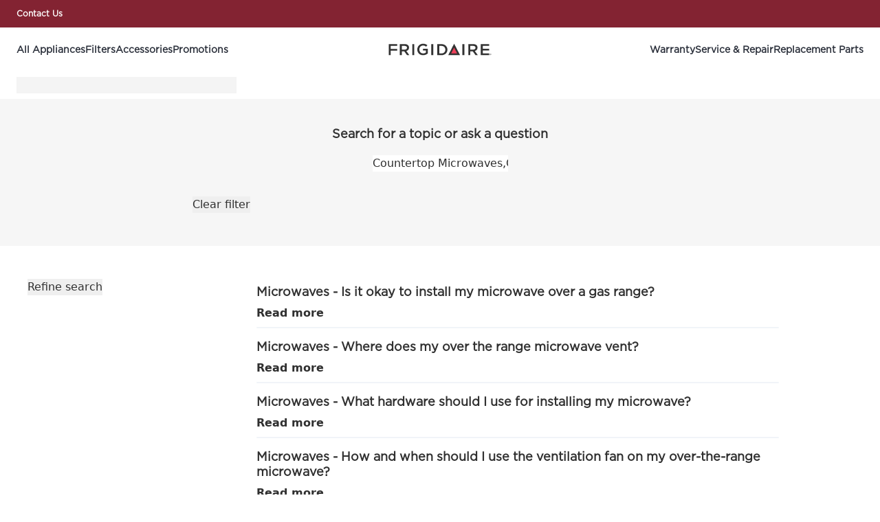

--- FILE ---
content_type: text/html; charset=utf-8
request_url: https://owner.frigidaire.com/support-articles/search?q=Countertop%20Microwaves%2COver-The-Range%20Microwaves%2CBuilt-In%20Microwaves
body_size: 35979
content:
<!DOCTYPE html><html lang="en-US"><head><meta charSet="utf-8"/><meta name="viewport" content="width=device-width, initial-scale=1"/><link rel="preload" as="image" href="/support-articles/assets/frigidaire/footer-logo.svg"/><link rel="stylesheet" href="/support-articles/_next/static/css/f88076c28bb36ba4.css" data-precedence="next"/><link rel="preload" as="script" fetchPriority="low" href="/support-articles/_next/static/chunks/webpack-27865920e58797ce.js"/><script src="/support-articles/_next/static/chunks/bf6a786c-a7693e0ca5543e8a.js" async=""></script><script src="/support-articles/_next/static/chunks/831-a3d639f990d9b124.js" async=""></script><script src="/support-articles/_next/static/chunks/main-app-c447aa0a53e44f3b.js" async=""></script><script src="/support-articles/_next/static/chunks/2062-254db6ddd7128261.js" async=""></script><script src="/support-articles/_next/static/chunks/1025-09727ca8c6a13f6d.js" async=""></script><script src="/support-articles/_next/static/chunks/app/(main)/search/error-f7c4d1149c9e6574.js" async=""></script><script src="/support-articles/_next/static/chunks/app/global-error-92b7d01b2e44fbeb.js" async=""></script><script src="/support-articles/_next/static/chunks/8003-16d10768e962ddb4.js" async=""></script><script src="/support-articles/_next/static/chunks/2191-a1e224eeeedf118f.js" async=""></script><script src="/support-articles/_next/static/chunks/381-171afbdb9df6f0e3.js" async=""></script><script src="/support-articles/_next/static/chunks/app/layout-2500c02d0dae43cb.js" async=""></script><script src="/support-articles/_next/static/chunks/6720-e309b096a2f9c6a5.js" async=""></script><script src="/support-articles/_next/static/chunks/app/(main)/layout-b9f07b2cbc9cfd92.js" async=""></script><script src="/support-articles/_next/static/chunks/7242-a74f37dae9a4100b.js" async=""></script><script src="/support-articles/_next/static/chunks/1371-79808958537d46b0.js" async=""></script><script src="/support-articles/_next/static/chunks/2972-3353a5880e2f8d8b.js" async=""></script><script src="/support-articles/_next/static/chunks/8213-e81119a24f41566d.js" async=""></script><script src="/support-articles/_next/static/chunks/7461-9ae86f494cdabfca.js" async=""></script><script src="/support-articles/_next/static/chunks/7475-60976c9b6989b870.js" async=""></script><script src="/support-articles/_next/static/chunks/app/(main)/search/page-500f77d3bc5eec53.js" async=""></script><link rel="preload" href="https://www.googletagmanager.com/gtm.js?id=GTM-T988XKL" as="script"/><title>Search | Frigidaire</title><meta name="description" content="Search"/><link rel="canonical" href="https://owner.frigidaire.com/support-articles/search"/><meta property="og:title" content="Search | Frigidaire"/><meta property="og:description" content="Search"/><meta property="og:locale" content="en-US"/><meta property="og:image" content="https://owner.frigidaire.com/support-articles/images/startpage/support-frigidaire.avif"/><meta property="og:type" content="website"/><meta name="twitter:card" content="summary_large_image"/><meta name="twitter:title" content="Search | Frigidaire"/><meta name="twitter:description" content="Search"/><meta name="twitter:image" content="https://owner.frigidaire.com/support-articles/images/startpage/support-frigidaire.avif"/><link rel="icon" href="/support-articles/assets/frigidaire/favicon.ico" type="image/x-icon"/><style>/**
 * Do not edit directly, this file was auto-generated.
 */

:root {
  --sds-font-family-default: Gotham, Arial, sans-serif;
  --sds-font-weight-subtle: 300;
  --sds-font-weight-default: 400;
  --sds-font-weight-emphasis: 700;
  --sds-font-line-height-default: 1.5;
  --sds-font-line-height-s: 1.1;
  --sds-font-line-height-m: 1.2;
  --sds-font-line-height-l: 1.5;
  --sds-font-line-height-display-xs: 35px; /* 110% */
  --sds-font-line-height-display-s: 42px; /* 110% */
  --sds-font-line-height-display-m: 53px; /* 110% */
  --sds-font-line-height-display-l: 68px; /* 110% */
  --sds-font-line-height-preamble-s: 30px; /* 150% */
  --sds-font-line-height-preamble-m: 36px; /* 150% */
  --sds-font-line-height-heading-xs: 19px; /* 120% */
  --sds-font-line-height-heading-s: 22px; /* 120% */
  --sds-font-line-height-heading-m: 24px; /* 120% */
  --sds-font-line-height-heading-l: 29px; /* 120% */
  --sds-font-line-height-subheading-xs: 18px; /* 150% */
  --sds-font-line-height-subheading-s: 21px; /* 150% */
  --sds-font-line-height-subheading-m: 24px; /* 150% */
  --sds-font-line-height-subheading-l: 27px; /* 150% */
  --sds-font-line-height-body-xs: 18px; /* 150% */
  --sds-font-line-height-body-s: 21px; /* 150% */
  --sds-font-line-height-body-m: 24px; /* 150% */
  --sds-font-line-height-body-l: 27px; /* 150% */
  --sds-font-line-height-label-xs: 14px; /* 120% */
  --sds-font-line-height-label-s: 17px; /* 120% */
  --sds-font-line-height-label-m: 19px; /* 120% */
  --sds-font-line-height-label-l: 22px; /* 120% */
  --sds-font-display-xs:
    700 32px/35px Gotham, Arial, sans-serif; /* Used for large page titles and sections. */
  --sds-font-display-s:
    700 38px/42px Gotham, Arial, sans-serif; /* Used for large page titles and sections. */
  --sds-font-display-m:
    700 48px/53px Gotham, Arial, sans-serif; /* Used for large page titles and sections. */
  --sds-font-display-l:
    700 62px/68px Gotham, Arial, sans-serif; /* Used for large page titles and sections. */
  --sds-font-preamble-s:
    400 20px/30px Gotham, Arial, sans-serif; /* Used for high emphasis intro paragraphs, paired with display font styles. */
  --sds-font-preamble-m:
    400 24px/36px Gotham, Arial, sans-serif; /* Used for high emphasis intro paragraphs, paired with display font styles. */
  --sds-font-heading-xs:
    700 16px/19px Gotham, Arial, sans-serif; /* Used for default titles paired with paragraphs or inside components. */
  --sds-font-heading-s:
    700 18px/22px Gotham, Arial, sans-serif; /* Used for default titles paired with paragraphs or inside components. */
  --sds-font-heading-m:
    700 20px/24px Gotham, Arial, sans-serif; /* Used for default titles paired with paragraphs or inside components. */
  --sds-font-heading-l:
    700 24px/29px Gotham, Arial, sans-serif; /* Used for default titles paired with paragraphs or inside components. */
  --sds-font-subheading-xs:
    700 12px/18px Gotham, Arial, sans-serif; /* Used to create more hierarchy within layouts when needed. */
  --sds-font-subheading-s:
    700 14px/21px Gotham, Arial, sans-serif; /* Used to create more hierarchy within layouts when needed. */
  --sds-font-subheading-m:
    700 16px/24px Gotham, Arial, sans-serif; /* Used to create more hierarchy within layouts when needed. */
  --sds-font-subheading-l:
    700 18px/27px Gotham, Arial, sans-serif; /* Used to create more hierarchy within layouts when needed. */
  --sds-font-body-xs:
    400 12px/18px Gotham, Arial, sans-serif; /* Used for main text content in a layout. */
  --sds-font-body-s:
    400 14px/21px Gotham, Arial, sans-serif; /* Used for main text content in a layout. */
  --sds-font-body-m:
    400 16px/24px Gotham, Arial, sans-serif; /* Used for main text content in a layout. */
  --sds-font-body-l:
    400 18px/27px Gotham, Arial, sans-serif; /* Used for main text content in a layout. */
  --sds-font-body-emphasis-xs:
    700 12px/18px Gotham, Arial, sans-serif; /* Emphasis: used for highlighting words or sentences in a main text content. */
  --sds-font-body-emphasis-s:
    700 14px/21px Gotham, Arial, sans-serif; /* Emphasis: used for highlighting words or sentences in a main text content. */
  --sds-font-body-emphasis-m:
    700 16px/24px Gotham, Arial, sans-serif; /* Emphasis: used for highlighting words or sentences in a main text content. */
  --sds-font-body-emphasis-l:
    700 18px/27px Gotham, Arial, sans-serif; /* Emphasis: used for highlighting words or sentences in a main text content. */
  --sds-font-link-xs: 400 12px/18px Gotham, Arial, sans-serif; /* Used for text links. */
  --sds-font-link-s: 400 14px/21px Gotham, Arial, sans-serif; /* Used for text links. */
  --sds-font-link-m: 400 16px/24px Gotham, Arial, sans-serif; /* Used for text links. */
  --sds-font-link-l: 400 18px/27px Gotham, Arial, sans-serif; /* Used for text links. */
  --sds-font-link-emphasis-xs:
    700 12px/18px Gotham, Arial, sans-serif; /* Emphasis: used when a link is part of a sentence that is highlighted. */
  --sds-font-link-emphasis-s:
    700 14px/21px Gotham, Arial, sans-serif; /* Emphasis: used when a link is part of a sentence that is highlighted. */
  --sds-font-link-emphasis-m:
    700 16px/24px Gotham, Arial, sans-serif; /* Emphasis: used when a link is part of a sentence that is highlighted. */
  --sds-font-link-emphasis-l:
    700 18px/27px Gotham, Arial, sans-serif; /* Emphasis: used when a link is part of a sentence that is highlighted. */
  --sds-font-label-xs:
    400 12px/14px Gotham, Arial, sans-serif; /* Used for interactive items such as buttons, tabs, chips or menu list items. */
  --sds-font-label-s:
    400 14px/17px Gotham, Arial, sans-serif; /* Used for interactive items such as buttons, tabs, chips or menu list items. */
  --sds-font-label-m:
    400 16px/19px Gotham, Arial, sans-serif; /* Used for interactive items such as buttons, tabs, chips or menu list items. */
  --sds-font-label-l:
    400 18px/22px Gotham, Arial, sans-serif; /* Used for interactive items such as buttons, tabs, chips or menu list items. */
  --sds-font-label-emphasis-xs:
    700 12px/14px Gotham, Arial, sans-serif; /* Emphasis: used for interactive items such as buttons, tabs, chips or menu list items that needs emphasis. */
  --sds-font-label-emphasis-s:
    700 14px/17px Gotham, Arial, sans-serif; /* Emphasis: used for interactive items such as buttons, tabs, chips or menu list items that needs emphasis. */
  --sds-font-label-emphasis-m:
    700 16px/19px Gotham, Arial, sans-serif; /* Emphasis: used for interactive items such as buttons, tabs, chips or menu list items that needs emphasis. */
  --sds-font-label-emphasis-l:
    700 18px/22px Gotham, Arial, sans-serif; /* Emphasis: used for interactive items such as buttons, tabs, chips or menu list items that needs emphasis. */
  --sds-font-font-size-display-xs: 32px;
  --sds-font-font-size-display-s: 38px;
  --sds-font-font-size-display-m: 48px;
  --sds-font-font-size-display-l: 62px;
  --sds-font-font-size-preamble-s: 20px;
  --sds-font-font-size-preamble-m: 24px;
  --sds-font-font-size-heading-xs: 16px;
  --sds-font-font-size-heading-s: 18px;
  --sds-font-font-size-heading-m: 20px;
  --sds-font-font-size-heading-l: 24px;
  --sds-font-font-size-subheading-xs: 12px;
  --sds-font-font-size-subheading-s: 14px;
  --sds-font-font-size-subheading-m: 16px;
  --sds-font-font-size-subheading-l: 18px;
  --sds-font-font-size-body-xs: 12px;
  --sds-font-font-size-body-s: 14px;
  --sds-font-font-size-body-m: 16px;
  --sds-font-font-size-body-l: 18px;
  --sds-color-background: #ffffff; /* Background color is reserved for the main background of each page. */
  --sds-color-on-background-100: #303030; /* OnBackground colors are used for elements like texts, icons, shapes, dividers, or strokes that sit on top of the background color. */
  --sds-color-on-background-200: #3b3b3b;
  --sds-color-on-background-300: #6a6a6a;
  --sds-color-on-background-400: #cccccc;
  --sds-color-on-background-500: #e8e8e8;
  --sds-color-surface-100: #ffffff; /* Surface colors are used for sections, main areas, and components background such as panels, cards, modals and so on. */
  --sds-color-surface-200: #f6f6f6;
  --sds-color-surface-300: #ffffff;
  --sds-color-surface-400: #f6f6f6;
  --sds-color-surface-500: #ffffff;
  --sds-color-on-surface-100: #303030; /* OnBackground colors are used for elements like texts, icons, shapes, dividers, or strokes that sit on top of the background color. */
  --sds-color-on-surface-200: #474747;
  --sds-color-on-surface-300: #6a6a6a;
  --sds-color-on-surface-400: #cccccc;
  --sds-color-on-surface-500: #e8e8e8;
  --sds-color-container-100: #303030; /* Container colors are used for buttons as well as other small interactive elements such as form controls or list items. */
  --sds-color-container-200: #6a6a6a;
  --sds-color-container-300: #e8e8e8;
  --sds-color-container-400: #f6f6f6;
  --sds-color-container-500: #ffffff;
  --sds-color-on-container-100: #2b303b; /* OnContainer colors are used for elements like texts, icons, shapes, dividers, or strokes that sit on top of container colors. */
  --sds-color-on-container-200: #525252;
  --sds-color-on-container-300: #919191;
  --sds-color-on-container-400: #e8e8e8;
  --sds-color-on-container-500: #ffffff;
  --sds-color-primary-100: #d93a52; /* Primary colors are used for headers, footers and other elements that contribute to create the overall UI shell, as well as emphasis buttons and other interactive elements such as form controls or interactive states. Primary can also be used for specific sections or components – and elements like icons, small pictograms, and illustrations within them. */
  --sds-color-primary-200: #d93a52;
  --sds-color-primary-300: #bbbbbb;
  --sds-color-primary-400: #f6f6f6;
  --sds-color-primary-500: #ffffff;
  --sds-color-on-primary-100: #303030; /* OnPrimary colors are used for elements like texts, icons, shapes, dividers, or strokes that sit on top of primary colors. */
  --sds-color-on-primary-200: #303030;
  --sds-color-on-primary-300: #303030;
  --sds-color-on-primary-400: #ffffff;
  --sds-color-on-primary-500: #ffffff;
  --sds-color-secondary-100: #303030; /* Secondary colors are used as a complement to primary colors. They are used mainly for specific sections, or components – and elements like icons, small pictograms, and illustrations within them – as well as contextual emphasis buttons. */
  --sds-color-secondary-200: #474747;
  --sds-color-secondary-300: #5e5e5e;
  --sds-color-secondary-400: #474747;
  --sds-color-secondary-500: #303030;
  --sds-color-on-secondary-100: #ffffff; /* OnSecondary colors are used for elements like texts, icons, shapes, dividers, or strokes that sit on top of secondary colors. */
  --sds-color-on-secondary-200: #ffffff;
  --sds-color-on-secondary-300: #ffffff;
  --sds-color-on-secondary-400: #ffffff;
  --sds-color-on-secondary-500: #ffffff;
  --sds-color-tertiary-100: #832332; /* Tertiary colors are used for specific sections and components – and elements like icons, small pictograms, and illustrations within them – with a higher focus than primary or secondary colors. They can also be used for contextual emphasis button. */
  --sds-color-tertiary-200: #6e1d29;
  --sds-color-tertiary-300: #5a1822;
  --sds-color-tertiary-400: #6e1d29;
  --sds-color-tertiary-500: #832332;
  --sds-color-on-tertiary-100: #ffffff; /* OnTertiary colors are used for elements like texts, icons, shapes, dividers, or strokes that sit on top of tertiary colors. */
  --sds-color-on-tertiary-200: #ffffff;
  --sds-color-on-tertiary-300: #ffffff;
  --sds-color-on-tertiary-400: #ffffff;
  --sds-color-on-tertiary-500: #ffffff;
  --sds-color-info-100: #2e58ba; /* Info colors are used to highlight important but not critical information that doesn’t necessary require an immediate action. They can be used in the form of buttons, banners, messages, badges, or other indicators such as progress bars. */
  --sds-color-info-200: #7390d1;
  --sds-color-info-300: #d0daf0;
  --sds-color-info-400: #e2e8f5;
  --sds-color-info-500: #f3f5fb;
  --sds-color-on-info-100: #1c4ab4; /* OnInfo colors are used for elements like texts, icons, shapes, dividers, or strokes that sit on top of info colors. */
  --sds-color-on-info-200: #2e58ba;
  --sds-color-on-info-300: #3f66c0;
  --sds-color-on-info-400: #d0daf0;
  --sds-color-on-info-500: #ffffff;
  --sds-color-success-100: #107a35; /* Success colors are used to indicates something positive, like the success of a user action. They can be used in the form of buttons, banners, messages, prompts, or badges. */
  --sds-color-success-200: #17a749;
  --sds-color-success-300: #b9e4c8;
  --sds-color-success-400: #d1eedb;
  --sds-color-success-500: #edf8f1;
  --sds-color-on-success-100: #0e6c2f; /* OnSuccess colors are used for elements like texts, icons, shapes, dividers, or strokes that sit on top of success colors. */
  --sds-color-on-success-200: #107a35;
  --sds-color-on-success-300: #17a749;
  --sds-color-on-success-400: #d1eedb;
  --sds-color-on-success-500: #ffffff;
  --sds-color-danger-100: #c92c25; /* Danger colors are used to warn the user about critical information that requires an immediate action, to display errors, or to warn about the destructive consequences of a specific action, such as deleting an account. They can be used in the form of buttons, banners, messages, prompts, alerts, or badges. */
  --sds-color-danger-200: #fd574f;
  --sds-color-danger-300: #ffcdcb;
  --sds-color-danger-400: #ffe0de;
  --sds-color-danger-500: #fff3f2;
  --sds-color-on-danger-100: #b32820; /* OnDanger colors are used for elements like texts, icons, shapes, dividers, or strokes that sit on top of danger colors. */
  --sds-color-on-danger-200: #c92c25;
  --sds-color-on-danger-300: #fd574f;
  --sds-color-on-danger-400: #ffe0de;
  --sds-color-on-danger-500: #ffffff;
  --sds-color-caution-100: #f4c703; /* Caution colors are used to warn the user about relevant and potentially critical information or about the consequences of a specific action, e.g. leaving a flow before completing it. They can be used in the form of buttons, banners, messages, prompts, alerts, or badges. */
  --sds-color-caution-200: #ffd726;
  --sds-color-caution-300: #ffe883;
  --sds-color-caution-400: #fff7d6;
  --sds-color-caution-500: #fffbea;
  --sds-color-on-caution-100: #000000; /* OnCaution colors are used for elements like texts, icons, shapes, dividers, or strokes that sit on top of information colors. */
  --sds-color-on-caution-200: #715c01;
  --sds-color-on-caution-300: #ae8e02;
  --sds-color-on-caution-400: #715c01;
  --sds-color-on-caution-500: #000000;
  --sds-color-vis-decorative-100: #d93a52; /* Decorative colors are used in contexts where more color is needed and primary, secondary, or tertiary are not enough. They are used only for specific sections – and elements like icons, small pictograms, and illustrations within them – as well as contextual emphasis buttons. */
  --sds-color-vis-decorative-200: #d93a52;
  --sds-color-vis-decorative-300: #bbbbbb;
  --sds-color-vis-decorative-400: #f5f5f6;
  --sds-color-vis-decorative-500: #ffffff;
  --sds-color-vis-on-decorative-100: #303030; /* OnDecorative colors are used for elements like texts, icons, shapes, dividers, or strokes that sit on top of decorative colors. */
  --sds-color-vis-on-decorative-200: #303030;
  --sds-color-vis-on-decorative-300: #303030;
  --sds-color-vis-on-decorative-400: #ffffff;
  --sds-color-vis-on-decorative-500: #ffffff;
  --sds-color-vis-eco-100: #557239; /* Eco colors are used in all the context where the brand needs to express the concept of sustainability, e.g. an eco line of products or a part of a marketing campaign describing recycling and re-usability. They are used mainly for specific sections – and elements like icons, small pictograms, and illustrations within them – as well as contextual emphasis buttons. */
  --sds-color-vis-eco-200: #4c6532;
  --sds-color-vis-eco-300: #42582c;
  --sds-color-vis-eco-400: #4c6532;
  --sds-color-vis-eco-500: #557239;
  --sds-color-vis-on-eco-100: #ffffff; /* OnEco colors are used for elements like texts, icons, shapes, dividers, or strokes that sit on top of eco colors. */
  --sds-color-vis-on-eco-200: #ffffff;
  --sds-color-vis-on-eco-300: #ffffff;
  --sds-color-vis-on-eco-400: #ffffff;
  --sds-color-vis-on-eco-500: #ffffff;
  --sds-color-vis-gradient-100: linear-gradient(
    180deg,
    rgba(0, 0, 0, 0%) 50%,
    rgba(0, 0, 0, 80%) 100%
  ); /* Gradients colors are applied to surfaces that separate images from a texts paced on top of them, in order to increase the readability and make the information accessible. */
  --sds-color-vis-gradient-200: linear-gradient(
    180deg,
    rgba(0, 0, 0, 0%) 0%,
    rgba(0, 0, 0, 50%) 50%,
    rgba(0, 0, 0, 70%) 100%
  );
  --sds-color-vis-gradient-stops-100: rgba(0, 0, 0, 80%);
  --sds-color-vis-gradient-stops-200: rgba(0, 0, 0, 70%);
  --sds-color-vis-gradient-stops-300: rgba(0, 0, 0, 50%);
  --sds-color-vis-gradient-stops-transparent: rgba(0, 0, 0, 0%);
  --sds-color-vis-on-gradient-100: #ffffff; /* OnGradient colors are used for texts or other elements placed on top of images. */
  --sds-color-vis-promotion-deal-100: #ffe0de;
  --sds-color-vis-promotion-deal-500: #c92c25;
  --sds-color-vis-promotion-on-deal-100: #ffffff;
  --sds-color-vis-promotion-on-deal-500: #b32820;
  --sds-color-vis-promotion-blackmonth-100: #000000;
  --sds-color-vis-promotion-on-blackmonth-500: #ffffff;
  --sds-color-vis-rating-100: #f4c703;
  --sds-color-vis-rating-200: #ffd726;
  --sds-color-vis-deal-100: #fce1e5;
  --sds-color-vis-on-deal-100: #832332;
  --sds-opacity-container-100: 30%;
  --sds-opacity-container-200: 40%;
  --sds-opacity-container-300: 50%;
  --sds-opacity-container-400: 70%;
  --sds-opacity-container-500: 85%;
  --sds-opacity-container-none: 0%;
  --sds-radius-none: 0;
  --sds-radius-xs: 4px;
  --sds-radius-s: 8px;
  --sds-radius-m: 16px;
  --sds-radius-l: 24px;
  --sds-radius-xl: 40px;
  --sds-drop-shadow-default-s: 0 0 10px 0 rgba(0, 0, 0, 10%); /* Used for elements positioned at the lowest level within the elevation model (e.g. sticky panels) When translating the design to a dark theme, "default" shadows translate darker than the "subtle" ones. */
  --sds-drop-shadow-default-m: 0 0 20px 0 rgba(0, 0, 0, 10%); /* Used for elements positioned at the middle level within the elevation model (e.g. product cards) When translating the design to a dark theme, "default" shadows translate darker than the "subtle" ones. */
  --sds-drop-shadow-default-l: 0 0 50px 0 rgba(0, 0, 0, 15%); /* Used for elements positioned at the highest level within the elevation model (e.g. toasts) When translating the design to a dark theme, "default" shadows translate darker than the "subtle" ones. */
  --sds-drop-shadow-subtle-s: 0 0 10px 0 rgba(0, 0, 0, 10%); /* Used for elements positioned at the lowest level within the elevation model (e.g. sticky panels) When translating the design to a dark theme, “subtle” shadows translate softer than the “default” ones. */
  --sds-drop-shadow-subtle-m: 0 0 20px 0 rgba(0, 0, 0, 10%); /* Used for elements positioned at the middle level within the elevation model (e.g. product cards) When translating the design to a dark theme, “subtle” shadows translate softer than the “default” ones. */
  --sds-drop-shadow-subtle-l: 0 0 50px 0 rgba(0, 0, 0, 15%); /* Used for elements positioned at the highest level within the elevation model (e.g. toasts) When translating the design to a dark theme, “subtle” shadows translate softer than the “default” ones. */
  --sds-stroke-width-none: 0;
  --sds-stroke-width-s: 1px;
  --sds-stroke-width-m: 2px;
  --sds-stroke-width-l: 3px;
  --sds-space-stack-none: 0;
  --sds-space-stack-xxxs: 1px;
  --sds-space-stack-xxs: 4px;
  --sds-space-stack-xs: 8px;
  --sds-space-stack-s: 16px;
  --sds-space-stack-m: 24px;
  --sds-space-stack-l: 32px;
  --sds-space-stack-xl: 40px;
  --sds-space-stack-xxl: 48px;
  --sds-space-stack-xxxl: 64px;
  --sds-space-inline-none: 0;
  --sds-space-inline-xxxs: 1px;
  --sds-space-inline-xxs: 4px;
  --sds-space-inline-xs: 8px;
  --sds-space-inline-s: 16px;
  --sds-space-inline-m: 24px;
  --sds-space-inline-l: 32px;
  --sds-space-inline-xl: 40px;
  --sds-space-inline-xxl: 48px;
  --sds-space-inline-xxxl: 64px;
  --sds-space-inset-none: 0;
  --sds-space-inset-xxxs: 4px;
  --sds-space-inset-xxs: 8px;
  --sds-space-inset-xs: 16px;
  --sds-space-inset-s: 24px;
  --sds-space-inset-m: 32px;
  --sds-space-inset-l: 40px;
  --sds-space-inset-xl: 48px;
  --sds-space-inset-xxl: 64px;
  --sds-space-inset-xxxl: 96px;
  --sds-brand-name: Frigidaire;
  --sds-wrapper-primary-color-subtle: #f6f6f6;
  --sds-wrapper-primary-color-on-subtle: #303030;
  --sds-component-blur-container-100: 5px;
  --sds-component-blur-container-200: 20px;
  --sds-component-blur-container-300: 50px;
  --sds-component-icon-size-xxs: 12px;
  --sds-component-icon-size-xs: 16px;
  --sds-component-icon-size-s: 20px;
  --sds-component-icon-size-m: 24px;
  --sds-component-icon-size-l: 28px;
  --sds-component-icon-size-xl: 32px;
  --sds-component-icon-size-xxl: 40px;
  --sds-component-focus-outline-border-normal: 1px solid #000000;
  --sds-component-focus-outline-border-inverted: 1px solid #ffffff;
  --sds-component-focus-outline-border-inset: 4px;
  --sds-component-price-font-size-xs: 14px;
  --sds-component-price-font-size-s: 16px;
  --sds-component-price-font-size-m: 18px;
  --sds-component-price-font-size-l: 24px;
  --sds-component-price-font-emphasis-xs: 700 14px/17px Gotham, Arial, sans-serif;
  --sds-component-price-font-emphasis-s: 700 16px/19px Gotham, Arial, sans-serif;
  --sds-component-price-font-emphasis-m: 700 18px/22px Gotham, Arial, sans-serif;
  --sds-component-price-font-emphasis-l: 700 24px/29px Gotham, Arial, sans-serif;
  --sds-component-price-font-muted-xs: 400 14px/17px Gotham, Arial, sans-serif;
  --sds-component-price-font-muted-s: 400 16px/19px Gotham, Arial, sans-serif;
  --sds-component-price-font-muted-m: 400 18px/22px Gotham, Arial, sans-serif;
  --sds-component-price-font-muted-l: 400 24px/29px Gotham, Arial, sans-serif;
  --sds-component-color-none: rgba(0, 0, 0, 0%);
  --sds-component-color-focus-outline: #8dc0ee; /* Used only for focus:state outlines. */
  --sds-component-pictogram-size-xxxs: 32px;
  --sds-component-pictogram-size-xxs: 40px;
  --sds-component-pictogram-size-xs: 48px;
  --sds-component-pictogram-size-s: 56px;
  --sds-component-pictogram-size-m: 64px;
  --sds-component-pictogram-size-l: 80px;
  --sds-component-badge-font-xs:
    600 10px/1.1 'Readex Pro', Arial, sans-serif; /* Used for digits within a notification badge */
  --sds-form-control-border-normal: 1px solid rgba(43, 48, 59, 70%);
  --sds-form-control-border-hover: 1px solid #2b303b;
  --sds-form-control-border-focus: 1px solid #2b303b;
  --sds-form-control-border-error: 1px solid #c92c25;
  --sds-form-control-border-color-normal: rgba(43, 48, 59, 70%);
  --sds-form-control-border-color-hover: #2b303b;
  --sds-form-control-border-color-focus: #2b303b;
  --sds-form-control-border-color-error: #c92c25;
  --sds-form-control-radius-l: 8px;
  --sds-form-control-radius-s: 4px;
  --sds-form-control-button-height-l: 56px; /* Used to adapt buttons to the size of the input fields */
  --sds-form-control-button-height-s: 48px; /* Used to adapt buttons to the size of the input fields */
  --sds-form-control-opacity-disabled: 40%;
  --sds-form-control-color-normal: rgba(255, 255, 255, 80%);
  --sds-form-control-placeholder-color-normal: rgba(43, 48, 59, 70%);
  --sds-form-control-text-color-normal: #2b303b;
  --sds-form-control-label-color-normal: #303030;
  --sds-form-control-helper-color-subtle: rgba(43, 48, 59, 70%);
  --sds-form-control-helper-color-emphasis: #303030; /* Used for error messages */
  --sds-overlay-panel-radius: 8px; /* Used for modals and bottom sheets. For bottom sheets, it apples only to top-left and top-right coreners. */
  --sds-focus-outline-radius-button: 24px;
  --sds-focus-outline-radius-round: 40px;
  --sds-focus-outline-radius-sharp: 4px;
  --sds-button-radius: 24px;
  --sds-button-opacity-disabled: 50%;
  --sds-button-opacity-muted-disabled: 40%;
  --sds-button-color-emphasis1-normal: #d93a52;
  --sds-button-color-emphasis1-hover: rgba(217, 58, 82, 85%);
  --sds-button-color-emphasis1-pressed: rgba(217, 58, 82, 85%);
  --sds-button-color-emphasis2-normal: #ffffff;
  --sds-button-color-emphasis2-hover: rgba(255, 255, 255, 85%);
  --sds-button-color-emphasis2-pressed: rgba(255, 255, 255, 85%);
  --sds-button-color-emphasis3-normal: #ffffff;
  --sds-button-color-emphasis3-hover: rgba(255, 255, 255, 85%);
  --sds-button-color-emphasis3-pressed: rgba(255, 255, 255, 85%);
  --sds-button-color-emphasis4-normal: #d93a52;
  --sds-button-color-emphasis4-hover: rgba(217, 58, 82, 85%);
  --sds-button-color-emphasis4-pressed: rgba(217, 58, 82, 85%);
  --sds-button-color-emphasis5-normal: #557239;
  --sds-button-color-emphasis5-hover: rgba(85, 114, 57, 85%);
  --sds-button-color-emphasis5-pressed: rgba(85, 114, 57, 85%);
  --sds-button-color-subtle-normal: #303030;
  --sds-button-color-subtle-hover: rgba(48, 48, 48, 85%);
  --sds-button-color-subtle-pressed: rgba(48, 48, 48, 85%);
  --sds-button-color-emphasis-invert-normal: #ffffff;
  --sds-button-color-emphasis-invert-hover: rgba(255, 255, 255, 85%);
  --sds-button-color-emphasis-invert-pressed: rgba(255, 255, 255, 85%);
  --sds-button-color-on-subtle-normal: #ffffff;
  --sds-button-color-on-emphasis-invert-normal: #2b303b;
  --sds-button-color-on-muted-invert-normal: #ffffff;
  --sds-button-color-on-muted-invert-hover: rgba(255, 255, 255, 50%);
  --sds-button-color-on-muted-invert-pressed: rgba(255, 255, 255, 50%);
  --sds-button-color-on-emphasis1-normal: #ffffff;
  --sds-button-color-on-emphasis2-normal: #303030;
  --sds-button-color-on-emphasis3-normal: #832332;
  --sds-button-color-on-emphasis4-normal: #ffffff;
  --sds-button-color-on-emphasis5-normal: #ffffff;
  --sds-button-color-on-deal-normal: #ffffff;
  --sds-button-color-on-muted1-normal: #c23449;
  --sds-button-color-on-muted1-hover: rgba(217, 58, 82, 50%);
  --sds-button-color-on-muted1-pressed: rgba(43, 48, 59, 40%);
  --sds-button-color-on-success-normal: #ffffff;
  --sds-button-color-on-caution-normal: #000000;
  --sds-button-color-on-danger-normal: #ffffff;
  --sds-button-color-on-info-normal: #ffffff;
  --sds-button-color-on-muted2-normal: #ffffff;
  --sds-button-color-on-muted2-hover: rgba(255, 255, 255, 40%);
  --sds-button-color-on-muted2-pressed: rgba(255, 255, 255, 40%);
  --sds-button-color-on-muted3-normal: #ffffff;
  --sds-button-color-on-muted3-hover: rgba(255, 255, 255, 40%);
  --sds-button-color-on-muted3-pressed: rgba(255, 255, 255, 40%);
  --sds-button-color-on-muted4-normal: #c23449;
  --sds-button-color-on-muted4-hover: rgba(217, 58, 82, 50%);
  --sds-button-color-on-muted4-pressed: rgba(48, 48, 48, 40%);
  --sds-button-color-on-muted5-normal: #ffffff;
  --sds-button-color-on-muted5-hover: rgba(255, 255, 255, 40%);
  --sds-button-color-on-muted5-pressed: rgba(255, 255, 255, 40%);
  --sds-button-color-success-normal: #107a35;
  --sds-button-color-success-hover: rgba(16, 122, 53, 85%);
  --sds-button-color-success-pressed: rgba(16, 122, 53, 85%);
  --sds-button-color-caution-normal: #ffd726;
  --sds-button-color-caution-hover: rgba(255, 215, 38, 85%);
  --sds-button-color-caution-pressed: rgba(255, 215, 38, 85%);
  --sds-button-color-danger-normal: #c92c25;
  --sds-button-color-danger-hover: rgba(201, 44, 37, 85%);
  --sds-button-color-danger-pressed: rgba(201, 44, 37, 85%);
  --sds-button-color-info-normal: #2e58ba;
  --sds-button-color-info-hover: rgba(46, 88, 186, 85%);
  --sds-button-color-info-pressed: rgba(46, 88, 186, 85%);
  --sds-button-color-play: rgba(255, 255, 255, 50%);
  --sds-button-color-deal-normal: #c92c25;
  --sds-button-color-deal-hover: rgba(201, 44, 37, 85%);
  --sds-button-color-deal-pressed: rgba(201, 44, 37, 85%);
  --sds-button-height-l: 48px;
  --sds-button-height-s: 40px;
  --sds-button-icon-size-l: 20px;
  --sds-button-icon-size-s: 16px;
  --sds-button-padding-h-l: 16px;
  --sds-button-padding-h-s: 16px;
  --sds-button-gap-l: 8px;
  --sds-button-gap-s: 4px;
  --sds-button-label-font-m: 700 16px/19px Gotham, Arial, sans-serif;
  --sds-button-label-font-s: 700 14px/17px Gotham, Arial, sans-serif;
  --sds-callout-color-emphasis1-default: #f6f6f6;
  --sds-callout-color-emphasis1-invert: #d93a52;
  --sds-callout-color-emphasis2-default: #474747;
  --sds-callout-color-emphasis2-invert: #303030;
  --sds-callout-color-emphasis3-default: #6e1d29;
  --sds-callout-color-emphasis3-invert: #832332;
  --sds-callout-color-emphasis4-default: #f5f5f6;
  --sds-callout-color-emphasis4-invert: #d93a52;
  --sds-callout-color-emphasis5-default: #4c6532;
  --sds-callout-color-emphasis5-invert: #557239;
  --sds-callout-button-color-emphasis1-normal: #d93a52;
  --sds-callout-button-color-emphasis1-hover: rgba(217, 58, 82, 85%);
  --sds-callout-button-color-emphasis1-pressed: rgba(217, 58, 82, 85%);
  --sds-callout-button-color-on-emphasis1-normal: #ffffff;
  --sds-callout-banner-default-l-vertical-padding: 40px;
  --sds-callout-banner-default-l-horizontal-padding: 40px;
  --sds-callout-banner-default-l-item-spacing: 24px;
  --sds-callout-banner-default-l-border-radius: 4px;
  --sds-callout-banner-default-m-vertical-padding: 24px;
  --sds-callout-banner-default-m-horizontal-padding: 24px;
  --sds-callout-banner-default-m-item-spacing: 16px;
  --sds-callout-banner-default-m-border-radius: 4px;
  --sds-callout-banner-default-s-vertical-padding: 24px;
  --sds-callout-banner-default-s-horizontal-padding: 16px;
  --sds-callout-banner-default-s-item-spacing: 16px;
  --sds-callout-banner-default-s-border-radius: 4px;
  --sds-callout-banner-stack-l-vertical-padding: 40px;
  --sds-callout-banner-stack-l-horizontal-padding: 40px;
  --sds-callout-banner-stack-l-item-spacing: 24px;
  --sds-callout-banner-stack-l-border-radius: 4px;
  --sds-callout-banner-stack-m-vertical-padding: 24px;
  --sds-callout-banner-stack-m-horizontal-padding: 24px;
  --sds-callout-banner-stack-m-item-spacing: 16px;
  --sds-callout-banner-stack-m-border-radius: 4px;
  --sds-callout-banner-stack-s-vertical-padding: 24px;
  --sds-callout-banner-stack-s-horizontal-padding: 16px;
  --sds-callout-banner-stack-s-item-spacing: 16px;
  --sds-callout-banner-stack-s-border-radius: 4px;
  --sds-counter-l-height: 48px;
  --sds-counter-l-horizontal-padding: 0;
  --sds-counter-l-item-spacing: 0;
  --sds-counter-s-height: 40px;
  --sds-counter-s-horizontal-padding: 0;
  --sds-counter-s-item-spacing: 0;
  --sds-counter-label-font-l: 700 16px/19px Gotham, Arial, sans-serif;
  --sds-counter-label-font-s: 700 14px/17px Gotham, Arial, sans-serif;
  --sds-counter-label-color-default: #2b303b;
  --sds-fab-size: 48px;
  --sds-fab-color-normal: #ffffff;
  --sds-fab-color-on-normal: #2b303b;
  --sds-fab-radius: 40px;
  --sds-fab-gap: 8px;
  --sds-fab-drop-shadow: 0 0 10px 0 rgba(0, 0, 0, 10%);
  --sds-fab-padding: 12px;
  --sds-fab-opacity-hover: 70%;
  --sds-fab-opacity-pressed: 50%;
  --sds-fab-opacity-disabled: 30%;
  --sds-footer-menu-item-label-font-normal: 400 16px/19px Gotham, Arial, sans-serif;
  --sds-footer-menu-item-label-font-hover: 400 16px/19px Gotham, Arial, sans-serif;
  --sds-footer-menu-item-label-font-pressed: 400 16px/19px Gotham, Arial, sans-serif;
  --sds-footer-menu-item-opacity-disabled: 40%;
  --sds-footer-menu-item-color-normal: #ffffff;
  --sds-footer-menu-title-label-font-l: 700 18px/22px Gotham, Arial, sans-serif;
  --sds-footer-menu-title-color-normal: #ffffff;
  --sds-footer-color-normal: #303030;
  --sds-footer-l-padding-top: 64px;
  --sds-footer-l-padding-bottom: 48px;
  --sds-footer-l-item-spacing: 64px;
  --sds-footer-m-padding-top: 64px;
  --sds-footer-m-padding-bottom: 48px;
  --sds-footer-m-horizontal-padding: 40px;
  --sds-footer-m-item-spacing: 64px;
  --sds-footer-s-padding-top: 40px;
  --sds-footer-s-padding-bottom: 40px;
  --sds-footer-s-horizontal-padding: 16px;
  --sds-footer-s-item-spacing: 48px;
  --sds-footer-accordion-color-icon: #ffffff;
  --sds-footer-accordion-color-border: #303030;
  --sds-footer-logo-color: #ffffff;
  --sds-header-nav-secondary-menu-item-font-label-normal: 400 12px/14px Gotham, Arial, sans-serif;
  --sds-header-nav-secondary-menu-item-font-label-hover: 400 12px/14px Gotham, Arial, sans-serif;
  --sds-header-nav-secondary-menu-item-font-label-pressed: 400 12px/14px Gotham, Arial, sans-serif;
  --sds-header-nav-secondary-color: #832332;
  --sds-header-nav-primary-menu-item-color-normal: #2b303b;
  --sds-header-nav-primary-menu-item-color-hover: #2b303b;
  --sds-header-nav-primary-menu-item-color-pressed: #2b303b;
  --sds-header-nav-primary-menu-item-color-inverted: #ffffff;
  --sds-header-nav-primary-menu-item-border-normal: 1px solid rgba(0, 0, 0, 0%);
  --sds-header-nav-primary-menu-item-border-selected: 1px solid #d93a52;
  --sds-header-nav-primary-menu-item-opacity-hover: 70%;
  --sds-header-nav-primary-menu-item-opacity-pressed: 50%;
  --sds-header-nav-primary-color-default: #ffffff;
  --sds-header-nav-primary-color-invert: rgba(0, 0, 0, 0%);
  --sds-header-nav-primary-icon-button-normal: #2b303b;
  --sds-header-nav-primary-icon-button-hover: rgba(43, 48, 59, 70%);
  --sds-header-nav-primary-icon-button-pressed: rgba(43, 48, 59, 50%);
  --sds-header-global-search-bar-font-label-l: 400 24px/1.1 Gotham, Arial, sans-serif;
  --sds-header-global-search-bar-font-label-s: 400 18px/1.1 Gotham, Arial, sans-serif;
  --sds-icon-button-opacity-disabled: 50%;
  --sds-icon-button-opacity-ghost-disabled: 30%;
  --sds-icon-button-color-emphasis-normal: #d93a52;
  --sds-icon-button-color-emphasis-hover: rgba(217, 58, 82, 85%);
  --sds-icon-button-color-emphasis-pressed: rgba(217, 58, 82, 85%);
  --sds-icon-button-color-subtle-normal: #303030;
  --sds-icon-button-color-subtle-hover: rgba(48, 48, 48, 85%);
  --sds-icon-button-color-subtle-pressed: rgba(48, 48, 48, 85%);
  --sds-icon-button-color-emphasis-invert-normal: #ffffff;
  --sds-icon-button-color-emphasis-invert-hover: rgba(255, 255, 255, 85%);
  --sds-icon-button-color-emphasis-invert-pressed: rgba(255, 255, 255, 85%);
  --sds-icon-button-color-on-subtle-normal: #ffffff;
  --sds-icon-button-color-on-emphasis-invert-normal: #000000;
  --sds-icon-button-color-on-muted-invert-normal: #ffffff;
  --sds-icon-button-color-on-muted-normal: #2b303b;
  --sds-icon-button-color-on-ghost-normal: #2b303b;
  --sds-icon-button-color-on-ghost-hover: rgba(43, 48, 59, 70%);
  --sds-icon-button-color-on-ghost-pressed: rgba(43, 48, 59, 50%);
  --sds-icon-button-color-on-emphasis-normal: #ffffff;
  --sds-icon-button-color-on-ghost-invert-normal: #ffffff;
  --sds-icon-button-color-on-ghost-invert-hover: rgba(255, 255, 255, 50%);
  --sds-icon-button-color-on-ghost-invert-pressed: rgba(255, 255, 255, 50%);
  --sds-icon-button-color-on-overlay-normal: #ffffff;
  --sds-icon-button-color-muted-normal: rgba(48, 48, 48, 5%);
  --sds-icon-button-color-muted-hover: rgba(48, 48, 48, 10%);
  --sds-icon-button-color-muted-pressed: rgba(48, 48, 48, 10%);
  --sds-icon-button-color-muted-invert-normal: rgba(255, 255, 255, 10%);
  --sds-icon-button-color-muted-invert-hover: rgba(255, 255, 255, 20%);
  --sds-icon-button-color-muted-invert-pressed: rgba(255, 255, 255, 20%);
  --sds-icon-button-color-overlay-normal: rgba(0, 0, 0, 50%);
  --sds-icon-button-color-overlay-hover: rgba(0, 0, 0, 70%);
  --sds-icon-button-color-overlay-pressed: rgba(0, 0, 0, 85%);
  --sds-icon-button-color-overlay-disabled: rgba(0, 0, 0, 30%);
  --sds-icon-button-icon-size-xs: 16px;
  --sds-icon-button-icon-size-s: 16px;
  --sds-icon-button-icon-size-m: 20px;
  --sds-icon-button-icon-size-l: 24px;
  --sds-icon-button-size-xs: 24px;
  --sds-icon-button-size-s: 32px;
  --sds-icon-button-size-m: 40px;
  --sds-icon-button-size-l: 48px;
  --sds-icon-button-radius-emphasis: 24px;
  --sds-icon-button-radius-subtle: 24px;
  --sds-icon-button-radius-muted: 40px;
  --sds-icon-button-radius-ghost: 40px;
  --sds-icon-button-radius-overlay: 40px;
  --sds-link-icon-size-xs: 16px;
  --sds-link-icon-size-s: 16px;
  --sds-link-icon-size-m: 20px;
  --sds-link-icon-size-l: 20px;
  --sds-link-color-normal: #303030;
  --sds-link-color-invert-normal: #ffffff;
  --sds-link-opacity-hover: 70%;
  --sds-link-opacity-pressed: 50%;
  --sds-link-opacity-disabled: 30%;
  --sds-link-gap: 4px;
  --sds-link-label-font-xs: 400 12px/18px Gotham, Arial, sans-serif;
  --sds-link-label-font-s: 400 14px/21px Gotham, Arial, sans-serif;
  --sds-link-label-font-m: 400 16px/24px Gotham, Arial, sans-serif;
  --sds-link-label-font-l: 400 18px/27px Gotham, Arial, sans-serif;
  --sds-newsletter-button-color-emphasis1-normal: #d93a52;
  --sds-newsletter-button-color-emphasis1-hover: rgba(217, 58, 82, 85%);
  --sds-newsletter-button-color-emphasis1-pressed: rgba(217, 58, 82, 85%);
  --sds-newsletter-button-color-on-emphasis1: #ffffff;
  --sds-mega-menu-list-item-color-on-deal-hover: #b32820;
  --sds-mega-menu-list-item-color-on-blackmonth-hover: #000000;
  --sds-scrim-color-subtle: rgba(0, 0, 0, 30%);
  --sds-scrim-color-emphasis: rgba(0, 0, 0, 50%);
  --sds-spinner-color-indicator: #d93a52;
  --sds-splash-badge-color-eco: #4c6532;
  --sds-splash-badge-color-on-eco: #ffffff;
  --sds-tag-color-generic: #832332;
  --sds-tag-color-new: #832332;
  --sds-tag-color-eco: #4c6532;
  --sds-tag-color-success: #107a35;
  --sds-tag-color-caution: #ffd726;
  --sds-tag-color-danger: #c92c25;
  --sds-tag-color-info: #2e58ba;
  --sds-tag-color-deal: #ffe0de;
  --sds-tag-color-blackmonth: #000000;
  --sds-tag-color-on-generic: #ffffff;
  --sds-tag-color-on-new: #ffffff;
  --sds-tag-color-on-eco: #ffffff;
  --sds-tag-color-on-success: #ffffff;
  --sds-tag-color-on-caution: #000000;
  --sds-tag-color-on-danger: #ffffff;
  --sds-tag-color-on-info: #ffffff;
  --sds-tag-color-on-deal: #b32820;
  --sds-tag-color-on-blackmonth: #ffffff;
  --sds-tag-label-font-s: 700 12px/14px Gotham, Arial, sans-serif;
  --sds-tag-label-font-l: 700 14px/17px Gotham, Arial, sans-serif;
  --sds-tag-opacity-disabled: 50%;
  --sds-tag-icon-size-s: 12px;
  --sds-tag-icon-size-l: 16px;
  --sds-tag-l-height: 24px;
  --sds-tag-l-horizontal-padding: 8px;
  --sds-tag-l-border-radius: 4px;
  --sds-tag-l-item-spacing: 4px;
  --sds-tag-s-height: 20px;
  --sds-tag-s-horizontal-padding: 8px;
  --sds-tag-s-border-radius: 4px;
  --sds-tag-s-item-spacing: 4px;
  --sds-text-button-label-font-xs: 700 12px/14px Gotham, Arial, sans-serif;
  --sds-text-button-label-font-s: 700 14px/17px Gotham, Arial, sans-serif;
  --sds-text-button-label-font-m: 700 16px/19px Gotham, Arial, sans-serif;
  --sds-text-button-label-font-l: 700 18px/22px Gotham, Arial, sans-serif;
  --sds-text-button-icon-size-xs: 16px;
  --sds-text-button-icon-size-s: 16px;
  --sds-text-button-icon-size-m: 20px;
  --sds-text-button-icon-size-l: 20px;
  --sds-text-button-gap: 4px;
  --sds-text-button-color-normal: #303030;
  --sds-text-button-color-invert-normal: #ffffff;
  --sds-text-button-opacity-hover: 70%;
  --sds-text-button-opacity-pressed: 50%;
  --sds-text-button-opacity-disabled: 30%;
  --sds-text-button-opacity-invert-hover: 70%;
  --sds-text-button-opacity-invert-pressed: 70%;
  --sds-text-button-opacity-invert-disabled: 40%;
  --sds-toggle-color-unselected: #6a6a6a;
  --sds-toggle-color-selected: #d93a52;
  --sds-toggle-color-handle-unselected: #ffffff;
  --sds-toggle-color-handle-selected: #ffffff;
  --sds-toggle-color-label: #303030;
  --sds-toggle-gap: 8px;
  --sds-toggle-label-font: 400 14px/17px Gotham, Arial, sans-serif;
  --sds-toggle-opacity-disabled: 30%;
  --sds-skeleton-color-background: #e8e8e8;
  --sds-skeleton-color-on-background: linear-gradient(
    120deg,
    #e8e8e8 30%,
    #f4f4f4 50%,
    #e8e8e8 70%
  );
}
</style><script type="application/ld+json">{"@context":"https://schema.org","@type":"Organization","name":"Frigidaire","url":"https://owner.frigidaire.com","logo":{"@type":"ImageObject","url":"https://owner.frigidaire.com/assets/frigidaire/site-logo.svg"}}</script><script type="application/ld+json">{"@context":"https://schema.org","@type":"WebSite","url":"https://owner.frigidaire.com","name":"Frigidaire","publisher":{"@context":"https://schema.org","@type":"Organization","name":"Frigidaire","url":"https://owner.frigidaire.com","logo":{"@type":"ImageObject","url":"https://owner.frigidaire.com/assets/frigidaire/site-logo.svg"}},"potentialAction":{"@type":"SearchAction","target":{"@type":"EntryPoint","urlTemplate":"https://owner.frigidaire.com/search?q={search_term_string}"},"query-input":"required name=search_term_string"}}</script><script src="/support-articles/_next/static/chunks/polyfills-42372ed130431b0a.js" noModule=""></script></head><body><nav class="sticky top-0 z-10 bg-background"><div class="bg-header-nav-secondary"><div class="mx-auto hidden h-[40px] grid-cols-2 sm:grid"><div class="gap-inline-l pl-inset-s flex flex-row items-center justify-start"><a class="text-button-label-font-xs text-button-invert-normal gap-text-button-gap flex flex-row items-center whitespace-nowrap" href="https://www.frigidaire.com/en/contact-us"><span class="_icon-mono_vyc0z_1  text-button-invert-normal" aria-hidden="true" style="--private-icon-mono--width:16px;--private-icon-mono--height:16px"><span class="_icon-mono__svg_vyc0z_8"></span></span>Contact Us</a></div><div class="gap-inline-l pr-inset-s hidden flex-row items-center justify-end sm:flex"></div></div></div><div class="bg-header-nav-primary-color-default grid-between relative mx-auto grid min-h-[64px] grid-cols-1 items-center sm:col-span-3 sm:grid-cols-3"><div class="absolute left-2 top-2 block sm:hidden"><div class="group/hamburger"><button class="_icon-button_1pzg1_1 _icon-button--ghost_1pzg1_82  _icon-button--lg_1pzg1_152 " type="button"><span class="_icon-mono_vyc0z_1 _icon-button__icon_1pzg1_32 " aria-hidden="true" style="--private-icon-mono--width:24px;--private-icon-mono--height:24px"><span class="_icon-mono__svg_vyc0z_8"></span></span></button><div class="py-inset-xxs fixed -left-full bg-background top-0 z-[100] h-dvh shadow transition transition-[left] duration-300 ease-in-out"><div class="flex items-center justify-between"><button class="_icon-button_1pzg1_1 _icon-button--ghost_1pzg1_82  _icon-button--md_1pzg1_148 !invisible" type="button" disabled=""><span class="_icon-mono_vyc0z_1 _icon-button__icon_1pzg1_32 " aria-hidden="true" style="--private-icon-mono--width:24px;--private-icon-mono--height:24px"><span class="_icon-mono__svg_vyc0z_8"></span></span></button><button class="_icon-button_1pzg1_1 _icon-button--ghost_1pzg1_82  _icon-button--md_1pzg1_148 !block" type="button"><span class="_icon-mono_vyc0z_1 _icon-button__icon_1pzg1_32 " aria-hidden="true" style="--private-icon-mono--width:24px;--private-icon-mono--height:24px"><span class="_icon-mono__svg_vyc0z_8"></span></span></button></div><div class="pt-inset-m px-inset-xs mt-stack-xs gap-stack-s flex min-w-[75vw] flex-col"><a class="
        _link_10om7_1 
        _link--md_10om7_56 
         
         
        !no-underline
      " data-webid="link" href="https://www.frigidaire.com/en/#allappliances"><span class="_link__label_10om7_20" data-webid="link-label">All Appliances</span></a><a class="
        _link_10om7_1 
        _link--md_10om7_56 
         
         
        !no-underline
      " data-webid="link" href="https://www.frigidaire.com/en/filters-and-accessories/filters"><span class="_link__label_10om7_20" data-webid="link-label">Filters</span></a><a class="
        _link_10om7_1 
        _link--md_10om7_56 
         
         
        !no-underline
      " data-webid="link" href="https://www.frigidaire.com/en/accessories/refrigeration/view-all"><span class="_link__label_10om7_20" data-webid="link-label">Accessories</span></a><a class="
        _link_10om7_1 
        _link--md_10om7_56 
         
         
        !no-underline
      " data-webid="link" href="https://www.frigidaire.com/en/promotions"><span class="_link__label_10om7_20" data-webid="link-label">Promotions</span></a><a class="
        _link_10om7_1 
        _link--md_10om7_56 
         
         
        !no-underline
      " data-webid="link" href="https://www.frigidaire.com/en/warranty/warranty-information"><span class="_link__label_10om7_20" data-webid="link-label">Warranty</span></a><a class="
        _link_10om7_1 
        _link--md_10om7_56 
         
         
        !no-underline
      " data-webid="link" href="https://owner.frigidaire.com/repairs"><span class="_link__label_10om7_20" data-webid="link-label">Service &amp; Repair</span></a><a class="
        _link_10om7_1 
        _link--md_10om7_56 
         
         
        !no-underline
      " data-webid="link" href="https://www.frigidaireapplianceparts.com/"><span class="_link__label_10om7_20" data-webid="link-label">Replacement Parts</span></a><div class="py-stack-s"><div class="_divider_1gjgx_1 !w-full !px-0 !m-0 _divider--vertical_1gjgx_11 _divider--emphasis_1gjgx_19"></div></div></div></div><div class="hidden fixed z-[99] h-dvh w-full backdrop-blur-sm"></div></div></div><ul class="gap-inline-l pl-inset-s hidden items-center sm:flex"><li class="text-center"><a class="font-label-emphasis-s text-header-nav-primary-menu-item-normal text-center" data-webid="link" href="https://www.frigidaire.com/en/#allappliances"><span class="_link__label_10om7_20" data-webid="link-label">All Appliances</span></a></li><li class="text-center"><a class="font-label-emphasis-s text-header-nav-primary-menu-item-normal text-center" data-webid="link" href="https://www.frigidaire.com/en/filters-and-accessories/filters"><span class="_link__label_10om7_20" data-webid="link-label">Filters</span></a></li><li class="text-center"><a class="font-label-emphasis-s text-header-nav-primary-menu-item-normal text-center" data-webid="link" href="https://www.frigidaire.com/en/accessories/refrigeration/view-all"><span class="_link__label_10om7_20" data-webid="link-label">Accessories</span></a></li><li class="text-center"><a class="font-label-emphasis-s text-header-nav-primary-menu-item-normal text-center" data-webid="link" href="https://www.frigidaire.com/en/promotions"><span class="_link__label_10om7_20" data-webid="link-label">Promotions</span></a></li></ul><div class="justify-self-center"><button class="focusm:outline-none inline-block cursor-pointer border-none bg-transparent px-4 text-center align-middle text-gray-700 transition"><img alt="Logo" loading="lazy" width="0" height="0" decoding="async" data-nimg="1" style="color:transparent;width:auto;height:32px;max-width:150px" src="/support-articles/assets/frigidaire/site-logo.svg"/></button></div><ul class="gap-inline-l pr-inset-s hidden flex-row items-center justify-end sm:flex"><li class="text-center"><a class="font-label-emphasis-s text-header-nav-primary-menu-item-normal text-center" data-webid="link" href="https://www.frigidaire.com/en/warranty/warranty-information"><span class="_link__label_10om7_20" data-webid="link-label">Warranty</span></a></li><li class="text-center"><a class="font-label-emphasis-s text-header-nav-primary-menu-item-normal text-center" data-webid="link" href="https://owner.frigidaire.com/repairs"><span class="_link__label_10om7_20" data-webid="link-label">Service &amp; Repair</span></a></li><li class="text-center"><a class="font-label-emphasis-s text-header-nav-primary-menu-item-normal text-center" data-webid="link" href="https://www.frigidaireapplianceparts.com/"><span class="_link__label_10om7_20" data-webid="link-label">Replacement Parts</span></a></li></ul></div><div class="gap-inline-xs bg-background px-inset-s py-inset-xxs flex animate-pulse"><div class="primary bg-on-background-100 s:w-40 h-6 w-20 opacity-10"></div><div class="primary bg-on-background-100 s:w-40 h-6 w-20 opacity-10"></div></div></nav><main class="pb-inset-xs"><section class="bg-surface-400 l:pb-stack-xxl pb-stack-m l:pt-stack-xl pt-stack-m text-on-surface-100" data-section="ArticleSearch"><div class="mx-auto max-w-[760px] px-5 text-center"><h2 class="font-heading-l mb-5 empty:hidden">Search for a topic or ask a question</h2><div class="relative"><form><div class="h-[48px]"><div class="_input-search_1net1_1 _input-search--sm_1net1_17   "><div class="_input-search__control_1net1_50"><input data-webid="input-search" class="_input-search__control-input_1net1_56 _input-search__control-input--filled_1net1_92" placeholder="Error code E10, Temperature too low, EW123456, Baking with steam…" name="queryString" value="Countertop Microwaves,Over-The-Range Microwaves,Built-In Microwaves"/><button data-webid="input-search-button-clear" aria-label="clear" class="_icon-button_1pzg1_1 _icon-button--ghost_1pzg1_82  _icon-button--md_1pzg1_148 _input-search__control-icon_1net1_105 _input-search__control-icon--remove_1net1_113" type="button"><span class="_icon-mono_vyc0z_1 _icon-button__icon_1pzg1_32 " aria-hidden="true" style="--private-icon-mono--width:24px;--private-icon-mono--height:24px"><span class="_icon-mono__svg_vyc0z_8"></span></span></button><button data-webid="input-search-button-search" aria-label="search" class="_icon-button_1pzg1_1 _icon-button--ghost_1pzg1_82  _icon-button--md_1pzg1_148 _input-search__control-icon_1net1_105 _input-search__control-icon--search_1net1_110" type="button"><span class="_icon-mono_vyc0z_1 _icon-button__icon_1pzg1_32 " aria-hidden="true" style="--private-icon-mono--width:24px;--private-icon-mono--height:24px"><span class="_icon-mono__svg_vyc0z_8"><svg xmlns="http://www.w3.org/2000/svg" viewBox="0 0 24 24"><path d="m21.53 20.47-5.22-5.22A7.44 7.44 0 0 0 18 10.5C18 6.36 14.64 3 10.5 3S3 6.36 3 10.5a7.503 7.503 0 0 0 12.25 5.81l5.22 5.22zM10.5 16.5c-3.31 0-6-2.69-6-6s2.69-6 6-6 6 2.69 6 6-2.69 6-6 6"></path></svg></span></span></button></div></div></div></form><button class="_button_1m84i_1 _button--emphasis-1_1m84i_68 _button--sm_1m84i_202 !flex !mt-3" type="button"><div class="_button__content_1m84i_57">Clear filter</div></button></div></div></section><div class="relative mt-0 grid grid-cols-1 p-inset-xs pt-inset-xs l:my-stack-l l:grid-cols-[2fr_5fr]"><!--$?--><template id="B:0"></template><div class="flex flex-col gap-stack-xs l:mx-stack-m"><div class="_skeleton_1sgpg_2 _skeleton--rounded_1sgpg_39 mb-stack-s " style="width:200px;height:28px"></div><div class="_skeleton_1sgpg_2 _skeleton--rounded_1sgpg_39  " style="width:400px;height:24px"></div><div class="_skeleton_1sgpg_2 _skeleton--rounded_1sgpg_39  " style="width:400px;height:24px"></div><div class="_skeleton_1sgpg_2 _skeleton--rounded_1sgpg_39  " style="width:400px;height:24px"></div><div class="_skeleton_1sgpg_2 _skeleton--rounded_1sgpg_39  " style="width:400px;height:24px"></div><div class="_skeleton_1sgpg_2 _skeleton--rounded_1sgpg_39  " style="width:400px;height:24px"></div></div><!--/$--><!--$?--><template id="B:1"></template><div class="flex w-full max-w-[760px] flex-col gap-6"><div><div class="_skeleton_1sgpg_2 _skeleton--rounded_1sgpg_39  " style="width:100px;height:20px"></div><div class="_skeleton_1sgpg_2 _skeleton--rectangular_1sgpg_29 my-2 " style="width:400px;height:35px"></div><div class="_skeleton_1sgpg_2 _skeleton--text_1sgpg_33  " style="width:80px;height:20px"></div></div><div><div class="_skeleton_1sgpg_2 _skeleton--rounded_1sgpg_39  " style="width:100px;height:20px"></div><div class="_skeleton_1sgpg_2 _skeleton--rectangular_1sgpg_29 my-2 " style="width:400px;height:35px"></div><div class="_skeleton_1sgpg_2 _skeleton--text_1sgpg_33  " style="width:80px;height:20px"></div></div><div><div class="_skeleton_1sgpg_2 _skeleton--rounded_1sgpg_39  " style="width:100px;height:20px"></div><div class="_skeleton_1sgpg_2 _skeleton--rectangular_1sgpg_29 my-2 " style="width:400px;height:35px"></div><div class="_skeleton_1sgpg_2 _skeleton--text_1sgpg_33  " style="width:80px;height:20px"></div></div><div><div class="_skeleton_1sgpg_2 _skeleton--rounded_1sgpg_39  " style="width:100px;height:20px"></div><div class="_skeleton_1sgpg_2 _skeleton--rectangular_1sgpg_29 my-2 " style="width:400px;height:35px"></div><div class="_skeleton_1sgpg_2 _skeleton--text_1sgpg_33  " style="width:80px;height:20px"></div></div><div><div class="_skeleton_1sgpg_2 _skeleton--rounded_1sgpg_39  " style="width:100px;height:20px"></div><div class="_skeleton_1sgpg_2 _skeleton--rectangular_1sgpg_29 my-2 " style="width:400px;height:35px"></div><div class="_skeleton_1sgpg_2 _skeleton--text_1sgpg_33  " style="width:80px;height:20px"></div></div></div><!--/$--></div></main><footer class="bg-header-nav-secondary relative z-20 block h-auto pb-28"><div class="layout-grid relative "><div class="s:pt-12 space-y-16 pb-20 pt-20 lg:pt-12"><div class="flex items-center justify-between"><img src="/support-articles/assets/frigidaire/footer-logo.svg" alt="Logo"/><button class="_icon-button_1pzg1_1 _icon-button--emphasis-invert_1pzg1_67  _icon-button--sm_1pzg1_144 -rotate-90" type="button"><span class="_icon-mono_vyc0z_1 _icon-button__icon_1pzg1_32 " aria-hidden="true" style="--private-icon-mono--width:24px;--private-icon-mono--height:24px"><span class="_icon-mono__svg_vyc0z_8"></span></span></button></div><div class="gap-x-inline-xxs grid grid-flow-dense auto-rows-fr grid-rows-[minmax(36px,1fr)] items-center sm:grid-cols-2 lg:grid-cols-3 xl:grid-cols-5"><h3 class="font-heading-m self-start font-semibold leading-6 text-white col-span-1 xl:col-start-1 lg:col-start-1 sm:col-start-1 col-start-1">FEATURED</h3><a title="Explore Pizza" href="https://www.frigidaire.com/en/collections/pizza" class="font-link-label text-gray-300 hover:text-white col-span-1 xl:col-start-1 lg:col-start-1 sm:col-start-1 col-start-1">Explore Pizza</a><a title="Frigidaire Professional Series" href="https://www.frigidaire.com/en/Collections/Frigidaire-Professional-Series" class="font-link-label text-gray-300 hover:text-white col-span-1 xl:col-start-1 lg:col-start-1 sm:col-start-1 col-start-1">Frigidaire Professional Series</a><a title="Frigidaire Gallery Series" href="https://www.frigidaire.com/en/Collections/Frigidaire-Gallery-Series" class="font-link-label text-gray-300 hover:text-white col-span-1 xl:col-start-1 lg:col-start-1 sm:col-start-1 col-start-1">Frigidaire Gallery Series</a><a title="Total Convection Collection" href="https://www.frigidaire.com/en/Collections/Total-Convection-Collection" class="font-link-label text-gray-300 hover:text-white col-span-1 xl:col-start-1 lg:col-start-1 sm:col-start-1 col-start-1">Total Convection Collection</a><a title="Induction Appliances Collection" href="https://www.frigidaire.com/en/Collections/Induction-Appliances" class="font-link-label text-gray-300 hover:text-white col-span-1 xl:col-start-1 lg:col-start-1 sm:col-start-1 col-start-1">Induction Appliances Collection</a><a title="Air Fry Appliances Collection" href="https://www.frigidaire.com/en/Collections/Air-Fry-Collection" class="font-link-label text-gray-300 hover:text-white col-span-1 xl:col-start-1 lg:col-start-1 sm:col-start-1 col-start-1">Air Fry Appliances Collection</a><a title="Sustainability" href="https://www.frigidaire.com/en/living-for-the-better" class="font-link-label text-gray-300 hover:text-white col-span-1 xl:col-start-1 lg:col-start-1 sm:col-start-1 col-start-1">Sustainability</a><div class="col-span-1 xl:col-start-1 lg:col-start-1 sm:col-start-1 col-start-1"></div><h3 class="font-heading-m self-start font-semibold leading-6 text-white col-span-1 xl:col-start-2 lg:col-start-2 sm:col-start-2 col-start-1">OWNER SUPPORT</h3><a title="Create an Account" href="https://www.frigidaire.com/en/login" class="font-link-label text-gray-300 hover:text-white col-span-1 xl:col-start-2 lg:col-start-2 sm:col-start-2 col-start-1">Create an Account</a><a title="Register Your Product" href="https://owner.frigidaire.com/product-care/registration" class="font-link-label text-gray-300 hover:text-white col-span-1 xl:col-start-2 lg:col-start-2 sm:col-start-2 col-start-1">Register Your Product</a><a title="FAQs &amp; Troubleshooting" href="https://owner.frigidaire.com/support-articles" class="font-link-label text-gray-300 hover:text-white col-span-1 xl:col-start-2 lg:col-start-2 sm:col-start-2 col-start-1">FAQs &amp; Troubleshooting</a><a title="Alexa Smart Home" href="https://www.frigidaire.com/en/alexa-smart-home" class="font-link-label text-gray-300 hover:text-white col-span-1 xl:col-start-2 lg:col-start-2 sm:col-start-2 col-start-1">Alexa Smart Home</a><a title="Google Smart Home" href="https://www.frigidaire.com/en/google-assistant" class="font-link-label text-gray-300 hover:text-white col-span-1 xl:col-start-2 lg:col-start-2 sm:col-start-2 col-start-1">Google Smart Home</a><a title="Frigidaire Fit Promise" href="https://www.frigidaire.com/en/fit-promise" class="font-link-label text-gray-300 hover:text-white col-span-1 xl:col-start-2 lg:col-start-2 sm:col-start-2 col-start-1">Frigidaire Fit Promise</a><a title="Prepare for Your Delivery" href="https://www.frigidaire.com/en/Prepare-For-Your-Delivery" class="font-link-label text-gray-300 hover:text-white col-span-1 xl:col-start-2 lg:col-start-2 sm:col-start-2 col-start-1">Prepare for Your Delivery</a><a title="Replacement Parts" href="https://www.frigidaireapplianceparts.com/" class="font-link-label text-gray-300 hover:text-white col-span-1 xl:col-start-2 lg:col-start-2 sm:col-start-2 col-start-1">Replacement Parts</a><div class="col-span-1 xl:col-start-2 lg:col-start-2 sm:col-start-2 col-start-1"></div><h3 class="font-heading-m self-start font-semibold leading-6 text-white col-span-1 xl:col-start-3 lg:col-start-3 sm:col-start-1 col-start-1">CUSTOMER SERVICE</h3><a title="Contact Us" href="https://www.frigidaire.com/en/contact-us" class="font-link-label text-gray-300 hover:text-white col-span-1 xl:col-start-3 lg:col-start-3 sm:col-start-1 col-start-1">Contact Us</a><a title="Warranty Information" href="https://www.frigidaire.com/en/warranty/warranty-information" class="font-link-label text-gray-300 hover:text-white col-span-1 xl:col-start-3 lg:col-start-3 sm:col-start-1 col-start-1">Warranty Information</a><a title="Service And Repair" href="https://owner.frigidaire.com/repairs/information" class="font-link-label text-gray-300 hover:text-white col-span-1 xl:col-start-3 lg:col-start-3 sm:col-start-1 col-start-1">Service And Repair</a><a title="Shipping And Return Policy" href="https://www.frigidaire.com/en/shipping-and-return-policy" class="font-link-label text-gray-300 hover:text-white col-span-1 xl:col-start-3 lg:col-start-3 sm:col-start-1 col-start-1">Shipping And Return Policy</a><a title="Recall Information" href="https://www.frigidaire.com/en/Frigidaire-recall-information" class="font-link-label text-gray-300 hover:text-white col-span-1 xl:col-start-3 lg:col-start-3 sm:col-start-1 col-start-1">Recall Information</a><a title="Transparency in Supply Chains" href="https://www.frigidaire.com/en/transparency-in-supply-chains" class="font-link-label text-gray-300 hover:text-white col-span-1 xl:col-start-3 lg:col-start-3 sm:col-start-1 col-start-1">Transparency in Supply Chains</a><a title="AB1200 Disclosure" href="https://www.frigidaire.com/en/AB1200" class="font-link-label text-gray-300 hover:text-white col-span-1 xl:col-start-3 lg:col-start-3 sm:col-start-1 col-start-1">AB1200 Disclosure</a><a title="AB1305 Disclosure" href="https://www.frigidaire.com/en/AB1305" class="font-link-label text-gray-300 hover:text-white col-span-1 xl:col-start-3 lg:col-start-3 sm:col-start-1 col-start-1">AB1305 Disclosure</a><div class="col-span-1 xl:col-start-3 lg:col-start-3 sm:col-start-1 col-start-1"></div><h3 class="font-heading-m self-start font-semibold leading-6 text-white col-span-1 xl:col-start-4 lg:col-start-1 sm:col-start-2 col-start-1">SALES &amp; DISCOUNTS</h3><a title="Promotions" href="https://www.frigidaire.com/en/promotions" class="font-link-label text-gray-300 hover:text-white col-span-1 xl:col-start-4 lg:col-start-1 sm:col-start-2 col-start-1">Promotions</a><a title="Appliance Rebates" href="https://www.frigidaire.com/en/rebates" class="font-link-label text-gray-300 hover:text-white col-span-1 xl:col-start-4 lg:col-start-1 sm:col-start-2 col-start-1">Appliance Rebates</a><a title="Teachers Discount" href="https://www.frigidaire.com/en/discounts/teachers" class="font-link-label text-gray-300 hover:text-white col-span-1 xl:col-start-4 lg:col-start-1 sm:col-start-2 col-start-1">Teachers Discount</a><a title="Military Discount" href="https://www.frigidaire.com/en/discounts/military" class="font-link-label text-gray-300 hover:text-white col-span-1 xl:col-start-4 lg:col-start-1 sm:col-start-2 col-start-1">Military Discount</a><a title="Healthcare Professionals Discount" href="https://www.frigidaire.com/en/discounts/healthcare-professionals" class="font-link-label text-gray-300 hover:text-white col-span-1 xl:col-start-4 lg:col-start-1 sm:col-start-2 col-start-1">Healthcare Professionals Discount</a><a title="First Responders Discount" href="https://www.frigidaire.com/en/discounts/first-responders" class="font-link-label text-gray-300 hover:text-white col-span-1 xl:col-start-4 lg:col-start-1 sm:col-start-2 col-start-1">First Responders Discount</a><div class="col-span-1 xl:col-start-4 lg:col-start-1 sm:col-start-2 col-start-1"></div></div></div><div title="important links"><ul class="flex flex-wrap gap-4 lg:flex-nowrap"><li class="basis-full md:basis-auto"><a title="Privacy Policy" href="https://www.frigidaire.com/en/privacy-policy" class="font-subheading-m font-semibold text-gray-300 underline hover:text-white">Privacy Policy</a></li><li class="basis-full md:basis-auto"><a title="Terms and Conditions" href="https://www.frigidaire.com/Terms-and-Conditions/" class="font-subheading-m font-semibold text-gray-300 underline hover:text-white">Terms and Conditions</a></li><li class="basis-full md:basis-auto"><a title="Do not sell my information" href="https://www.frigidaire.com/en/do-not-sell-my-information" class="font-subheading-m font-semibold text-gray-300 underline hover:text-white">Do not sell my information</a></li></ul></div></div></footer><script src="/support-articles/_next/static/chunks/webpack-27865920e58797ce.js" async=""></script><script>(self.__next_f=self.__next_f||[]).push([0]);self.__next_f.push([2,null])</script><script>self.__next_f.push([1,"1:HL[\"/support-articles/_next/static/css/f88076c28bb36ba4.css\",\"style\"]\n"])</script><script>self.__next_f.push([1,"2:I[12846,[],\"\"]\n5:I[4707,[],\"\"]\n6:I[84101,[\"2062\",\"static/chunks/2062-254db6ddd7128261.js\",\"1025\",\"static/chunks/1025-09727ca8c6a13f6d.js\",\"6406\",\"static/chunks/app/(main)/search/error-f7c4d1149c9e6574.js\"],\"default\"]\n7:I[36423,[],\"\"]\nb:I[9274,[\"2062\",\"static/chunks/2062-254db6ddd7128261.js\",\"1025\",\"static/chunks/1025-09727ca8c6a13f6d.js\",\"6470\",\"static/chunks/app/global-error-92b7d01b2e44fbeb.js\"],\"default\"]\nc:[]\n0:[\"$\",\"$L2\",null,{\"buildId\":\"OgdqfIpBt9hc9qIcxHXmO\",\"assetPrefix\":\"/support-articles\",\"urlParts\":[\"\",\"search?q=Countertop%20Microwaves%2COver-The-Range%20Microwaves%2CBuilt-In%20Microwaves\"],\"initialTree\":[\"\",{\"children\":[\"(main)\",{\"children\":[\"search\",{\"children\":[\"__PAGE__?{\\\"q\\\":\\\"Countertop Microwaves,Over-The-Range Microwaves,Built-In Microwaves\\\"}\",{}]}]}]},\"$undefined\",\"$undefined\",true],\"initialSeedData\":[\"\",{\"children\":[\"(main)\",{\"children\":[\"search\",{\"children\":[\"__PAGE__\",{},[[\"$L3\",\"$L4\",null],null],null]},[null,[\"$\",\"$L5\",null,{\"parallelRouterKey\":\"children\",\"segmentPath\":[\"children\",\"(main)\",\"children\",\"search\",\"children\"],\"error\":\"$6\",\"errorStyles\":[],\"errorScripts\":[],\"template\":[\"$\",\"$L7\",null,{}],\"templateStyles\":\"$undefined\",\"templateScripts\":\"$undefined\",\"notFound\":\"$undefined\",\"notFoundStyles\":\"$undefined\"}]],null]},[[null,\"$L8\"],null],null]},[[[[\"$\",\"link\",\"0\",{\"rel\":\"stylesheet\",\"href\":\"/support-articles/_next/static/css/f88076c28bb36ba4.css\",\"precedence\":\"next\",\"crossOrigin\":\"$undefined\"}]],\"$L9\"],null],null],\"couldBeIntercepted\":false,\"initialHead\":[null,\"$La\"],\"globalErrorComponent\":\"$b\",\"missingSlots\":\"$Wc\"}]\n"])</script><script>self.__next_f.push([1,"e:I[76969,[\"2062\",\"static/chunks/2062-254db6ddd7128261.js\",\"8003\",\"static/chunks/8003-16d10768e962ddb4.js\",\"2191\",\"static/chunks/2191-a1e224eeeedf118f.js\",\"381\",\"static/chunks/381-171afbdb9df6f0e3.js\",\"3185\",\"static/chunks/app/layout-2500c02d0dae43cb.js\"],\"GoogleTagManager\"]\nf:I[77527,[\"2062\",\"static/chunks/2062-254db6ddd7128261.js\",\"8003\",\"static/chunks/8003-16d10768e962ddb4.js\",\"2191\",\"static/chunks/2191-a1e224eeeedf118f.js\",\"381\",\"static/chunks/381-171afbdb9df6f0e3.js\",\"3185\",\"static/chunks/app/layout-2500c02d0dae43cb.js\"],\"OneTrust\"]\n10:I[87315,[\"2062\",\"static/chunks/2062-254db6ddd7128261.js\",\"8003\",\"static/chunks/8003-16d10768e962ddb4.js\",\"2191\",\"static/chunks/2191-a1e224eeeedf118f.js\",\"381\",\"static/chunks/381-171afbdb9df6f0e3.js\",\"3185\",\"static/chunks/app/layout-2500c02d0dae43cb.js\"],\"PageContextProvider\"]\n11:I[81339,[\"2062\",\"static/chunks/2062-254db6ddd7128261.js\",\"8003\",\"static/chunks/8003-16d10768e962ddb4.js\",\"2191\",\"static/chunks/2191-a1e224eeeedf118f.js\",\"381\",\"static/chunks/381-171afbdb9df6f0e3.js\",\"3185\",\"static/chunks/app/layout-2500c02d0dae43cb.js\"],\"AppliancePageContextProvider\"]\n12:I[99618,[\"2062\",\"static/chunks/2062-254db6ddd7128261.js\",\"8003\",\"static/chunks/8003-16d10768e962ddb4.js\",\"2191\",\"static/chunks/2191-a1e224eeeedf118f.js\",\"381\",\"static/chunks/381-171afbdb9df6f0e3.js\",\"3185\",\"static/chunks/app/layout-2500c02d0dae43cb.js\"],\"IconMonoWrapper\"]\n13:I[5999,[\"2062\",\"static/chunks/2062-254db6ddd7128261.js\",\"8003\",\"static/chunks/8003-16d10768e962ddb4.js\",\"2191\",\"static/chunks/2191-a1e224eeeedf118f.js\",\"381\",\"static/chunks/381-171afbdb9df6f0e3.js\",\"3185\",\"static/chunks/app/layout-2500c02d0dae43cb.js\"],\"AgentFeedback\"]\n16:I[64133,[\"2062\",\"static/chunks/2062-254db6ddd7128261.js\",\"1025\",\"static/chunks/1025-09727ca8c6a13f6d.js\",\"6720\",\"static/chunks/6720-e309b096a2f9c6a5.js\",\"8003\",\"static/chunks/8003-16d10768e962ddb4.js\",\"4095\",\"static/chunks/app/(main)/layout-b9f07b2cbc9cfd92.js\"],\"SupportWidget\"]\n17:I[7039,[\"2062\",\"static/chunks/2062-254db6ddd7128261.js\",\"1025\",\"static/chunks/1025-09727ca8c6a13f6d."])</script><script>self.__next_f.push([1,"js\",\"6720\",\"static/chunks/6720-e309b096a2f9c6a5.js\",\"7242\",\"static/chunks/7242-a74f37dae9a4100b.js\",\"8003\",\"static/chunks/8003-16d10768e962ddb4.js\",\"1371\",\"static/chunks/1371-79808958537d46b0.js\",\"2972\",\"static/chunks/2972-3353a5880e2f8d8b.js\",\"8213\",\"static/chunks/8213-e81119a24f41566d.js\",\"7461\",\"static/chunks/7461-9ae86f494cdabfca.js\",\"381\",\"static/chunks/381-171afbdb9df6f0e3.js\",\"7475\",\"static/chunks/7475-60976c9b6989b870.js\",\"8580\",\"static/chunks/app/(main)/search/page-500f77d3bc5eec53.js\"],\"SiteHeaderWrapper\"]\n18:I[63989,[\"2062\",\"static/chunks/2062-254db6ddd7128261.js\",\"1025\",\"static/chunks/1025-09727ca8c6a13f6d.js\",\"6720\",\"static/chunks/6720-e309b096a2f9c6a5.js\",\"7242\",\"static/chunks/7242-a74f37dae9a4100b.js\",\"8003\",\"static/chunks/8003-16d10768e962ddb4.js\",\"1371\",\"static/chunks/1371-79808958537d46b0.js\",\"2972\",\"static/chunks/2972-3353a5880e2f8d8b.js\",\"8213\",\"static/chunks/8213-e81119a24f41566d.js\",\"7461\",\"static/chunks/7461-9ae86f494cdabfca.js\",\"381\",\"static/chunks/381-171afbdb9df6f0e3.js\",\"7475\",\"static/chunks/7475-60976c9b6989b870.js\",\"8580\",\"static/chunks/app/(main)/search/page-500f77d3bc5eec53.js\"],\"Breadcrumbs\"]\n19:I[17718,[\"2062\",\"static/chunks/2062-254db6ddd7128261.js\",\"1025\",\"static/chunks/1025-09727ca8c6a13f6d.js\",\"6720\",\"static/chunks/6720-e309b096a2f9c6a5.js\",\"7242\",\"static/chunks/7242-a74f37dae9a4100b.js\",\"8003\",\"static/chunks/8003-16d10768e962ddb4.js\",\"1371\",\"static/chunks/1371-79808958537d46b0.js\",\"2972\",\"static/chunks/2972-3353a5880e2f8d8b.js\",\"8213\",\"static/chunks/8213-e81119a24f41566d.js\",\"7461\",\"static/chunks/7461-9ae86f494cdabfca.js\",\"381\",\"static/chunks/381-171afbdb9df6f0e3.js\",\"7475\",\"static/chunks/7475-60976c9b6989b870.js\",\"8580\",\"static/chunks/app/(main)/search/page-500f77d3bc5eec53.js\"],\"TrackingContextProvider\"]\n1a:I[41345,[\"2062\",\"static/chunks/2062-254db6ddd7128261.js\",\"1025\",\"static/chunks/1025-09727ca8c6a13f6d.js\",\"6720\",\"static/chunks/6720-e309b096a2f9c6a5.js\",\"7242\",\"static/chunks/7242-a74f37dae9a4100b.js\",\"8003\",\"static/chunks/8003-16d10768e962ddb4.js\",\"1371\",\"static/chunks/"])</script><script>self.__next_f.push([1,"1371-79808958537d46b0.js\",\"2972\",\"static/chunks/2972-3353a5880e2f8d8b.js\",\"8213\",\"static/chunks/8213-e81119a24f41566d.js\",\"7461\",\"static/chunks/7461-9ae86f494cdabfca.js\",\"381\",\"static/chunks/381-171afbdb9df6f0e3.js\",\"7475\",\"static/chunks/7475-60976c9b6989b870.js\",\"8580\",\"static/chunks/app/(main)/search/page-500f77d3bc5eec53.js\"],\"ArticleSearch\"]\n1b:I[4345,[\"2062\",\"static/chunks/2062-254db6ddd7128261.js\",\"1025\",\"static/chunks/1025-09727ca8c6a13f6d.js\",\"6720\",\"static/chunks/6720-e309b096a2f9c6a5.js\",\"7242\",\"static/chunks/7242-a74f37dae9a4100b.js\",\"8003\",\"static/chunks/8003-16d10768e962ddb4.js\",\"1371\",\"static/chunks/1371-79808958537d46b0.js\",\"2972\",\"static/chunks/2972-3353a5880e2f8d8b.js\",\"8213\",\"static/chunks/8213-e81119a24f41566d.js\",\"7461\",\"static/chunks/7461-9ae86f494cdabfca.js\",\"381\",\"static/chunks/381-171afbdb9df6f0e3.js\",\"7475\",\"static/chunks/7475-60976c9b6989b870.js\",\"8580\",\"static/chunks/app/(main)/search/page-500f77d3bc5eec53.js\"],\"SearchOverlay\"]\n1c:I[93316,[\"2062\",\"static/chunks/2062-254db6ddd7128261.js\",\"1025\",\"static/chunks/1025-09727ca8c6a13f6d.js\",\"6720\",\"static/chunks/6720-e309b096a2f9c6a5.js\",\"7242\",\"static/chunks/7242-a74f37dae9a4100b.js\",\"8003\",\"static/chunks/8003-16d10768e962ddb4.js\",\"1371\",\"static/chunks/1371-79808958537d46b0.js\",\"2972\",\"static/chunks/2972-3353a5880e2f8d8b.js\",\"8213\",\"static/chunks/8213-e81119a24f41566d.js\",\"7461\",\"static/chunks/7461-9ae86f494cdabfca.js\",\"381\",\"static/chunks/381-171afbdb9df6f0e3.js\",\"7475\",\"static/chunks/7475-60976c9b6989b870.js\",\"8580\",\"static/chunks/app/(main)/search/page-500f77d3bc5eec53.js\"],\"ErrorBoundary\"]\n1d:I[5881,[\"2062\",\"static/chunks/2062-254db6ddd7128261.js\",\"1025\",\"static/chunks/1025-09727ca8c6a13f6d.js\",\"6720\",\"static/chunks/6720-e309b096a2f9c6a5.js\",\"7242\",\"static/chunks/7242-a74f37dae9a4100b.js\",\"8003\",\"static/chunks/8003-16d10768e962ddb4.js\",\"1371\",\"static/chunks/1371-79808958537d46b0.js\",\"2972\",\"static/chunks/2972-3353a5880e2f8d8b.js\",\"8213\",\"static/chunks/8213-e81119a24f41566d.js\",\"7461\",\"static/chunks/7461-9ae86f494cdabfca.js\",\"381\",\"static/"])</script><script>self.__next_f.push([1,"chunks/381-171afbdb9df6f0e3.js\",\"7475\",\"static/chunks/7475-60976c9b6989b870.js\",\"8580\",\"static/chunks/app/(main)/search/page-500f77d3bc5eec53.js\"],\"Fallback\"]\n1e:\"$Sreact.suspense\"\n1f:I[62203,[\"2062\",\"static/chunks/2062-254db6ddd7128261.js\",\"1025\",\"static/chunks/1025-09727ca8c6a13f6d.js\",\"6720\",\"static/chunks/6720-e309b096a2f9c6a5.js\",\"7242\",\"static/chunks/7242-a74f37dae9a4100b.js\",\"8003\",\"static/chunks/8003-16d10768e962ddb4.js\",\"1371\",\"static/chunks/1371-79808958537d46b0.js\",\"2972\",\"static/chunks/2972-3353a5880e2f8d8b.js\",\"8213\",\"static/chunks/8213-e81119a24f41566d.js\",\"7461\",\"static/chunks/7461-9ae86f494cdabfca.js\",\"381\",\"static/chunks/381-171afbdb9df6f0e3.js\",\"7475\",\"static/chunks/7475-60976c9b6989b870.js\",\"8580\",\"static/chunks/app/(main)/search/page-500f77d3bc5eec53.js\"],\"FiltersSkeleton\"]\n21:I[91357,[\"2062\",\"static/chunks/2062-254db6ddd7128261.js\",\"1025\",\"static/chunks/1025-09727ca8c6a13f6d.js\",\"6720\",\"static/chunks/6720-e309b096a2f9c6a5.js\",\"7242\",\"static/chunks/7242-a74f37dae9a4100b.js\",\"8003\",\"static/chunks/8003-16d10768e962ddb4.js\",\"1371\",\"static/chunks/1371-79808958537d46b0.js\",\"2972\",\"static/chunks/2972-3353a5880e2f8d8b.js\",\"8213\",\"static/chunks/8213-e81119a24f41566d.js\",\"7461\",\"static/chunks/7461-9ae86f494cdabfca.js\",\"381\",\"static/chunks/381-171afbdb9df6f0e3.js\",\"7475\",\"static/chunks/7475-60976c9b6989b870.js\",\"8580\",\"static/chunks/app/(main)/search/page-500f77d3bc5eec53.js\"],\"SearchResultsSkeleton\"]\n23:\"$Sreact.fragment\"\n"])</script><script>self.__next_f.push([1,"9:[\"$\",\"html\",null,{\"lang\":\"en-US\",\"children\":[[\"$\",\"head\",null,{\"children\":[\"$Ld\",[\"$\",\"$Le\",null,{\"gtmId\":\"GTM-T988XKL\"}],[\"$\",\"$Lf\",null,{\"brand\":\"frigidaire\",\"country\":\"us\"}],[\"$\",\"script\",null,{\"type\":\"application/ld+json\",\"dangerouslySetInnerHTML\":{\"__html\":\"{\\\"@context\\\":\\\"https://schema.org\\\",\\\"@type\\\":\\\"Organization\\\",\\\"name\\\":\\\"Frigidaire\\\",\\\"url\\\":\\\"https://owner.frigidaire.com\\\",\\\"logo\\\":{\\\"@type\\\":\\\"ImageObject\\\",\\\"url\\\":\\\"https://owner.frigidaire.com/assets/frigidaire/site-logo.svg\\\"}}\"}}],[\"$\",\"script\",null,{\"type\":\"application/ld+json\",\"dangerouslySetInnerHTML\":{\"__html\":\"{\\\"@context\\\":\\\"https://schema.org\\\",\\\"@type\\\":\\\"WebSite\\\",\\\"url\\\":\\\"https://owner.frigidaire.com\\\",\\\"name\\\":\\\"Frigidaire\\\",\\\"publisher\\\":{\\\"@context\\\":\\\"https://schema.org\\\",\\\"@type\\\":\\\"Organization\\\",\\\"name\\\":\\\"Frigidaire\\\",\\\"url\\\":\\\"https://owner.frigidaire.com\\\",\\\"logo\\\":{\\\"@type\\\":\\\"ImageObject\\\",\\\"url\\\":\\\"https://owner.frigidaire.com/assets/frigidaire/site-logo.svg\\\"}},\\\"potentialAction\\\":{\\\"@type\\\":\\\"SearchAction\\\",\\\"target\\\":{\\\"@type\\\":\\\"EntryPoint\\\",\\\"urlTemplate\\\":\\\"https://owner.frigidaire.com/search?q={search_term_string}\\\"},\\\"query-input\\\":\\\"required name=search_term_string\\\"}}\"}}]]}],[\"$\",\"$L10\",null,{\"brand\":\"frigidaire\",\"locale\":\"en-US\",\"country\":\"us\",\"children\":[\"$\",\"$L11\",null,{\"children\":[\"$\",\"body\",null,{\"children\":[false,[\"$\",\"$L12\",null,{\"iconPath\":\"/assets/svg\",\"children\":[[\"$\",\"$L13\",null,{}],false,[\"$\",\"$L5\",null,{\"parallelRouterKey\":\"children\",\"segmentPath\":[\"children\"],\"error\":\"$undefined\",\"errorStyles\":\"$undefined\",\"errorScripts\":\"$undefined\",\"template\":[\"$\",\"$L7\",null,{}],\"templateStyles\":\"$undefined\",\"templateScripts\":\"$undefined\",\"notFound\":[[\"$\",\"title\",null,{\"children\":\"404: This page could not be found.\"}],[\"$\",\"div\",null,{\"style\":{\"fontFamily\":\"system-ui,\\\"Segoe UI\\\",Roboto,Helvetica,Arial,sans-serif,\\\"Apple Color Emoji\\\",\\\"Segoe UI Emoji\\\"\",\"height\":\"100vh\",\"textAlign\":\"center\",\"display\":\"flex\",\"flexDirection\":\"column\",\"alignItems\":\"center\",\"justifyContent\":\"center\"},\"children\":[\"$\",\"div\",null,{\"children\":[[\"$\",\"style\",null,{\"dangerouslySetInnerHTML\":{\"__html\":\"body{color:#000;background:#fff;margin:0}.next-error-h1{border-right:1px solid rgba(0,0,0,.3)}@media (prefers-color-scheme:dark){body{color:#fff;background:#000}.next-error-h1{border-right:1px solid rgba(255,255,255,.3)}}\"}}],[\"$\",\"h1\",null,{\"className\":\"next-error-h1\",\"style\":{\"display\":\"inline-block\",\"margin\":\"0 20px 0 0\",\"padding\":\"0 23px 0 0\",\"fontSize\":24,\"fontWeight\":500,\"verticalAlign\":\"top\",\"lineHeight\":\"49px\"},\"children\":\"404\"}],[\"$\",\"div\",null,{\"style\":{\"display\":\"inline-block\"},\"children\":[\"$\",\"h2\",null,{\"style\":{\"fontSize\":14,\"fontWeight\":400,\"lineHeight\":\"49px\",\"margin\":0},\"children\":\"This page could not be found.\"}]}]]}]}]],\"notFoundStyles\":[]}]]}]]}]}]}]]}]\n"])</script><script>self.__next_f.push([1,"8:[[\"$\",\"$L5\",null,{\"parallelRouterKey\":\"children\",\"segmentPath\":[\"children\",\"(main)\",\"children\"],\"error\":\"$undefined\",\"errorStyles\":\"$undefined\",\"errorScripts\":\"$undefined\",\"template\":[\"$\",\"$L7\",null,{}],\"templateStyles\":\"$undefined\",\"templateScripts\":\"$undefined\",\"notFound\":\"$L14\",\"notFoundStyles\":[]}],false,null,\"$L15\",[\"$\",\"$L16\",null,{\"data\":null,\"country\":\"us\",\"language\":\"EN\",\"brand\":\"frigidaire\"}]]\n"])</script><script>self.__next_f.push([1,"4:[null,[\"$\",\"nav\",null,{\"className\":\"sticky top-0 z-10 bg-background\",\"children\":[[\"$\",\"$L17\",null,{\"brand\":\"frigidaire\",\"locale\":\"en-US\",\"country\":\"us\",\"data\":{\"_createdAt\":\"2024-09-19T08:27:21Z\",\"_id\":\"singleton-site-header-en-US-frigidaire\",\"_rev\":\"blmCQIphVl2obrsxQlqlzf\",\"_system\":{\"base\":{\"id\":\"singleton-site-header-en-US-frigidaire\",\"rev\":\"riX9eL5w6vam7wVWWaBHyr\"}},\"_type\":\"siteHeader\",\"_updatedAt\":\"2025-12-09T14:51:13Z\",\"account\":null,\"brand\":\"frigidaire\",\"locale\":\"en-US\",\"logout\":null,\"navigation\":[{\"_key\":\"e79cb2f92967\",\"href\":\"https://www.frigidaire.com/en/#allappliances\",\"title\":\"All Appliances\"},{\"_key\":\"5390eb038086\",\"href\":\"https://www.frigidaire.com/en/filters-and-accessories/filters\",\"title\":\"Filters\"},{\"_key\":\"3a4f26daff72\",\"href\":\"https://www.frigidaire.com/en/accessories/refrigeration/view-all\",\"title\":\"Accessories\"},{\"_key\":\"c29f4016e418\",\"href\":\"https://www.frigidaire.com/en/promotions\",\"title\":\"Promotions\"},{\"_key\":\"9e72431ec2c8\",\"href\":\"https://www.frigidaire.com/en/warranty/warranty-information\",\"title\":\"Warranty\"},{\"_key\":\"eebea823e08b\",\"href\":\"https://owner.frigidaire.com/repairs\",\"title\":\"Service \u0026 Repair\"},{\"_key\":\"3beea902310f\",\"href\":\"https://www.frigidaireapplianceparts.com/\",\"title\":\"Replacement Parts\"}],\"topBar\":[{\"_key\":\"30ffafd2ab39\",\"align\":\"right\",\"href\":\"https://owner.frigidaire.com/account/login\",\"iconName\":\"MyAccount\",\"isLogin\":true,\"title\":\"Log in\"},{\"_key\":\"e48f29f465c9\",\"align\":\"left\",\"href\":\"https://www.frigidaire.com/en/contact-us\",\"iconName\":\"Comments\",\"title\":\"Contact Us\"}]}}],[\"$\",\"$L18\",null,{\"links\":[{\"text\":\"Support\",\"linkProps\":{\"href\":\"/support-articles\"},\"iconName\":\"ArrowBack\"},{\"text\":\"Search\",\"linkProps\":{\"href\":\"/support-articles/search\"}}]}]]}],[\"$\",\"main\",null,{\"className\":\"pb-inset-xs\",\"children\":[\"$\",\"$L19\",null,{\"brand\":\"frigidaire\",\"country\":\"us\",\"pageType\":\"SupportArticleSearchPage\",\"initialEvent\":{\"pageInfo\":{\"pageType\":\"SupportArticleSearchPage\",\"pageLanguage\":\"en-US\"}},\"children\":[[\"$\",\"$L1a\",null,{\"country\":\"us\",\"title\":\"Search for a topic or ask a question\",\"placeholder\":\"Error code E10, Temperature too low, EW123456, Baking with steam…\",\"clearFilterText\":\"Clear filter\"}],[\"$\",\"div\",null,{\"className\":\"relative mt-0 grid grid-cols-1 p-inset-xs pt-inset-xs l:my-stack-l l:grid-cols-[2fr_5fr]\",\"children\":[[\"$\",\"$L1b\",null,{}],[\"$\",\"$L1c\",null,{\"FallbackComponent\":\"$1d\",\"children\":[\"$\",\"$1e\",null,{\"fallback\":[\"$\",\"$L1f\",null,{}],\"children\":\"$L20\"}]}],[\"$\",\"$L1c\",null,{\"FallbackComponent\":\"$1d\",\"children\":[\"$\",\"$1e\",null,{\"fallback\":[\"$\",\"$L21\",null,{}],\"children\":\"$L22\"}]}]]}],\"$undefined\"]}]}]]\n"])</script><script>self.__next_f.push([1,"24:[[\"$\",\"meta\",\"0\",{\"name\":\"viewport\",\"content\":\"width=device-width, initial-scale=1\"}],[\"$\",\"meta\",\"1\",{\"charSet\":\"utf-8\"}],[\"$\",\"title\",\"2\",{\"children\":\"Search | Frigidaire\"}],[\"$\",\"meta\",\"3\",{\"name\":\"description\",\"content\":\"Search\"}],[\"$\",\"link\",\"4\",{\"rel\":\"canonical\",\"href\":\"https://owner.frigidaire.com/support-articles/search\"}],[\"$\",\"meta\",\"5\",{\"property\":\"og:title\",\"content\":\"Search | Frigidaire\"}],[\"$\",\"meta\",\"6\",{\"property\":\"og:description\",\"content\":\"Search\"}],[\"$\",\"meta\",\"7\",{\"property\":\"og:locale\",\"content\":\"en-US\"}],[\"$\",\"meta\",\"8\",{\"property\":\"og:image\",\"content\":\"https://owner.frigidaire.com/support-articles/images/startpage/support-frigidaire.avif\"}],[\"$\",\"meta\",\"9\",{\"property\":\"og:type\",\"content\":\"website\"}],[\"$\",\"meta\",\"10\",{\"name\":\"twitter:card\",\"content\":\"summary_large_image\"}],[\"$\",\"meta\",\"11\",{\"name\":\"twitter:title\",\"content\":\"Search | Frigidaire\"}],[\"$\",\"meta\",\"12\",{\"name\":\"twitter:description\",\"content\":\"Search\"}],[\"$\",\"meta\",\"13\",{\"name\":\"twitter:image\",\"content\":\"https://owner.frigidaire.com/support-articles/images/startpage/support-frigidaire.avif\"}],[\"$\",\"link\",\"14\",{\"rel\":\"icon\",\"href\":\"/support-articles/assets/frigidaire/favicon.ico\",\"type\":\"image/x-icon\"}]]\na:[\"$\",\"$23\",\"BSDhEvbzNEPFZxFK_kqHr\",{\"children\":\"$24\"}]\n3:null\n"])</script><script>self.__next_f.push([1,"26:I[52882,[\"2062\",\"static/chunks/2062-254db6ddd7128261.js\",\"1025\",\"static/chunks/1025-09727ca8c6a13f6d.js\",\"6720\",\"static/chunks/6720-e309b096a2f9c6a5.js\",\"8003\",\"static/chunks/8003-16d10768e962ddb4.js\",\"4095\",\"static/chunks/app/(main)/layout-b9f07b2cbc9cfd92.js\"],\"ScrollTopButton\"]\n2b:I[72972,[\"2062\",\"static/chunks/2062-254db6ddd7128261.js\",\"1025\",\"static/chunks/1025-09727ca8c6a13f6d.js\",\"6720\",\"static/chunks/6720-e309b096a2f9c6a5.js\",\"7242\",\"static/chunks/7242-a74f37dae9a4100b.js\",\"8003\",\"static/chunks/8003-16d10768e962ddb4.js\",\"1371\",\"static/chunks/1371-79808958537d46b0.js\",\"2972\",\"static/chunks/2972-3353a5880e2f8d8b.js\",\"8213\",\"static/chunks/8213-e81119a24f41566d.js\",\"7461\",\"static/chunks/7461-9ae86f494cdabfca.js\",\"381\",\"static/chunks/381-171afbdb9df6f0e3.js\",\"7475\",\"static/chunks/7475-60976c9b6989b870.js\",\"8580\",\"static/chunks/app/(main)/search/page-500f77d3bc5eec53.js\"],\"\"]\n25:T9bfb,"])</script><script>self.__next_f.push([1,"/**\n * Do not edit directly, this file was auto-generated.\n */\n\n:root {\n  --sds-font-family-default: Gotham, Arial, sans-serif;\n  --sds-font-weight-subtle: 300;\n  --sds-font-weight-default: 400;\n  --sds-font-weight-emphasis: 700;\n  --sds-font-line-height-default: 1.5;\n  --sds-font-line-height-s: 1.1;\n  --sds-font-line-height-m: 1.2;\n  --sds-font-line-height-l: 1.5;\n  --sds-font-line-height-display-xs: 35px; /* 110% */\n  --sds-font-line-height-display-s: 42px; /* 110% */\n  --sds-font-line-height-display-m: 53px; /* 110% */\n  --sds-font-line-height-display-l: 68px; /* 110% */\n  --sds-font-line-height-preamble-s: 30px; /* 150% */\n  --sds-font-line-height-preamble-m: 36px; /* 150% */\n  --sds-font-line-height-heading-xs: 19px; /* 120% */\n  --sds-font-line-height-heading-s: 22px; /* 120% */\n  --sds-font-line-height-heading-m: 24px; /* 120% */\n  --sds-font-line-height-heading-l: 29px; /* 120% */\n  --sds-font-line-height-subheading-xs: 18px; /* 150% */\n  --sds-font-line-height-subheading-s: 21px; /* 150% */\n  --sds-font-line-height-subheading-m: 24px; /* 150% */\n  --sds-font-line-height-subheading-l: 27px; /* 150% */\n  --sds-font-line-height-body-xs: 18px; /* 150% */\n  --sds-font-line-height-body-s: 21px; /* 150% */\n  --sds-font-line-height-body-m: 24px; /* 150% */\n  --sds-font-line-height-body-l: 27px; /* 150% */\n  --sds-font-line-height-label-xs: 14px; /* 120% */\n  --sds-font-line-height-label-s: 17px; /* 120% */\n  --sds-font-line-height-label-m: 19px; /* 120% */\n  --sds-font-line-height-label-l: 22px; /* 120% */\n  --sds-font-display-xs:\n    700 32px/35px Gotham, Arial, sans-serif; /* Used for large page titles and sections. */\n  --sds-font-display-s:\n    700 38px/42px Gotham, Arial, sans-serif; /* Used for large page titles and sections. */\n  --sds-font-display-m:\n    700 48px/53px Gotham, Arial, sans-serif; /* Used for large page titles and sections. */\n  --sds-font-display-l:\n    700 62px/68px Gotham, Arial, sans-serif; /* Used for large page titles and sections. */\n  --sds-font-preamble-s:\n    400 20px/30px Gotham, Arial, sans-serif; /* Used for high emphasis intro paragraphs, paired with display font styles. */\n  --sds-font-preamble-m:\n    400 24px/36px Gotham, Arial, sans-serif; /* Used for high emphasis intro paragraphs, paired with display font styles. */\n  --sds-font-heading-xs:\n    700 16px/19px Gotham, Arial, sans-serif; /* Used for default titles paired with paragraphs or inside components. */\n  --sds-font-heading-s:\n    700 18px/22px Gotham, Arial, sans-serif; /* Used for default titles paired with paragraphs or inside components. */\n  --sds-font-heading-m:\n    700 20px/24px Gotham, Arial, sans-serif; /* Used for default titles paired with paragraphs or inside components. */\n  --sds-font-heading-l:\n    700 24px/29px Gotham, Arial, sans-serif; /* Used for default titles paired with paragraphs or inside components. */\n  --sds-font-subheading-xs:\n    700 12px/18px Gotham, Arial, sans-serif; /* Used to create more hierarchy within layouts when needed. */\n  --sds-font-subheading-s:\n    700 14px/21px Gotham, Arial, sans-serif; /* Used to create more hierarchy within layouts when needed. */\n  --sds-font-subheading-m:\n    700 16px/24px Gotham, Arial, sans-serif; /* Used to create more hierarchy within layouts when needed. */\n  --sds-font-subheading-l:\n    700 18px/27px Gotham, Arial, sans-serif; /* Used to create more hierarchy within layouts when needed. */\n  --sds-font-body-xs:\n    400 12px/18px Gotham, Arial, sans-serif; /* Used for main text content in a layout. */\n  --sds-font-body-s:\n    400 14px/21px Gotham, Arial, sans-serif; /* Used for main text content in a layout. */\n  --sds-font-body-m:\n    400 16px/24px Gotham, Arial, sans-serif; /* Used for main text content in a layout. */\n  --sds-font-body-l:\n    400 18px/27px Gotham, Arial, sans-serif; /* Used for main text content in a layout. */\n  --sds-font-body-emphasis-xs:\n    700 12px/18px Gotham, Arial, sans-serif; /* Emphasis: used for highlighting words or sentences in a main text content. */\n  --sds-font-body-emphasis-s:\n    700 14px/21px Gotham, Arial, sans-serif; /* Emphasis: used for highlighting words or sentences in a main text content. */\n  --sds-font-body-emphasis-m:\n    700 16px/24px Gotham, Arial, sans-serif; /* Emphasis: used for highlighting words or sentences in a main text content. */\n  --sds-font-body-emphasis-l:\n    700 18px/27px Gotham, Arial, sans-serif; /* Emphasis: used for highlighting words or sentences in a main text content. */\n  --sds-font-link-xs: 400 12px/18px Gotham, Arial, sans-serif; /* Used for text links. */\n  --sds-font-link-s: 400 14px/21px Gotham, Arial, sans-serif; /* Used for text links. */\n  --sds-font-link-m: 400 16px/24px Gotham, Arial, sans-serif; /* Used for text links. */\n  --sds-font-link-l: 400 18px/27px Gotham, Arial, sans-serif; /* Used for text links. */\n  --sds-font-link-emphasis-xs:\n    700 12px/18px Gotham, Arial, sans-serif; /* Emphasis: used when a link is part of a sentence that is highlighted. */\n  --sds-font-link-emphasis-s:\n    700 14px/21px Gotham, Arial, sans-serif; /* Emphasis: used when a link is part of a sentence that is highlighted. */\n  --sds-font-link-emphasis-m:\n    700 16px/24px Gotham, Arial, sans-serif; /* Emphasis: used when a link is part of a sentence that is highlighted. */\n  --sds-font-link-emphasis-l:\n    700 18px/27px Gotham, Arial, sans-serif; /* Emphasis: used when a link is part of a sentence that is highlighted. */\n  --sds-font-label-xs:\n    400 12px/14px Gotham, Arial, sans-serif; /* Used for interactive items such as buttons, tabs, chips or menu list items. */\n  --sds-font-label-s:\n    400 14px/17px Gotham, Arial, sans-serif; /* Used for interactive items such as buttons, tabs, chips or menu list items. */\n  --sds-font-label-m:\n    400 16px/19px Gotham, Arial, sans-serif; /* Used for interactive items such as buttons, tabs, chips or menu list items. */\n  --sds-font-label-l:\n    400 18px/22px Gotham, Arial, sans-serif; /* Used for interactive items such as buttons, tabs, chips or menu list items. */\n  --sds-font-label-emphasis-xs:\n    700 12px/14px Gotham, Arial, sans-serif; /* Emphasis: used for interactive items such as buttons, tabs, chips or menu list items that needs emphasis. */\n  --sds-font-label-emphasis-s:\n    700 14px/17px Gotham, Arial, sans-serif; /* Emphasis: used for interactive items such as buttons, tabs, chips or menu list items that needs emphasis. */\n  --sds-font-label-emphasis-m:\n    700 16px/19px Gotham, Arial, sans-serif; /* Emphasis: used for interactive items such as buttons, tabs, chips or menu list items that needs emphasis. */\n  --sds-font-label-emphasis-l:\n    700 18px/22px Gotham, Arial, sans-serif; /* Emphasis: used for interactive items such as buttons, tabs, chips or menu list items that needs emphasis. */\n  --sds-font-font-size-display-xs: 32px;\n  --sds-font-font-size-display-s: 38px;\n  --sds-font-font-size-display-m: 48px;\n  --sds-font-font-size-display-l: 62px;\n  --sds-font-font-size-preamble-s: 20px;\n  --sds-font-font-size-preamble-m: 24px;\n  --sds-font-font-size-heading-xs: 16px;\n  --sds-font-font-size-heading-s: 18px;\n  --sds-font-font-size-heading-m: 20px;\n  --sds-font-font-size-heading-l: 24px;\n  --sds-font-font-size-subheading-xs: 12px;\n  --sds-font-font-size-subheading-s: 14px;\n  --sds-font-font-size-subheading-m: 16px;\n  --sds-font-font-size-subheading-l: 18px;\n  --sds-font-font-size-body-xs: 12px;\n  --sds-font-font-size-body-s: 14px;\n  --sds-font-font-size-body-m: 16px;\n  --sds-font-font-size-body-l: 18px;\n  --sds-color-background: #ffffff; /* Background color is reserved for the main background of each page. */\n  --sds-color-on-background-100: #303030; /* OnBackground colors are used for elements like texts, icons, shapes, dividers, or strokes that sit on top of the background color. */\n  --sds-color-on-background-200: #3b3b3b;\n  --sds-color-on-background-300: #6a6a6a;\n  --sds-color-on-background-400: #cccccc;\n  --sds-color-on-background-500: #e8e8e8;\n  --sds-color-surface-100: #ffffff; /* Surface colors are used for sections, main areas, and components background such as panels, cards, modals and so on. */\n  --sds-color-surface-200: #f6f6f6;\n  --sds-color-surface-300: #ffffff;\n  --sds-color-surface-400: #f6f6f6;\n  --sds-color-surface-500: #ffffff;\n  --sds-color-on-surface-100: #303030; /* OnBackground colors are used for elements like texts, icons, shapes, dividers, or strokes that sit on top of the background color. */\n  --sds-color-on-surface-200: #474747;\n  --sds-color-on-surface-300: #6a6a6a;\n  --sds-color-on-surface-400: #cccccc;\n  --sds-color-on-surface-500: #e8e8e8;\n  --sds-color-container-100: #303030; /* Container colors are used for buttons as well as other small interactive elements such as form controls or list items. */\n  --sds-color-container-200: #6a6a6a;\n  --sds-color-container-300: #e8e8e8;\n  --sds-color-container-400: #f6f6f6;\n  --sds-color-container-500: #ffffff;\n  --sds-color-on-container-100: #2b303b; /* OnContainer colors are used for elements like texts, icons, shapes, dividers, or strokes that sit on top of container colors. */\n  --sds-color-on-container-200: #525252;\n  --sds-color-on-container-300: #919191;\n  --sds-color-on-container-400: #e8e8e8;\n  --sds-color-on-container-500: #ffffff;\n  --sds-color-primary-100: #d93a52; /* Primary colors are used for headers, footers and other elements that contribute to create the overall UI shell, as well as emphasis buttons and other interactive elements such as form controls or interactive states. Primary can also be used for specific sections or components – and elements like icons, small pictograms, and illustrations within them. */\n  --sds-color-primary-200: #d93a52;\n  --sds-color-primary-300: #bbbbbb;\n  --sds-color-primary-400: #f6f6f6;\n  --sds-color-primary-500: #ffffff;\n  --sds-color-on-primary-100: #303030; /* OnPrimary colors are used for elements like texts, icons, shapes, dividers, or strokes that sit on top of primary colors. */\n  --sds-color-on-primary-200: #303030;\n  --sds-color-on-primary-300: #303030;\n  --sds-color-on-primary-400: #ffffff;\n  --sds-color-on-primary-500: #ffffff;\n  --sds-color-secondary-100: #303030; /* Secondary colors are used as a complement to primary colors. They are used mainly for specific sections, or components – and elements like icons, small pictograms, and illustrations within them – as well as contextual emphasis buttons. */\n  --sds-color-secondary-200: #474747;\n  --sds-color-secondary-300: #5e5e5e;\n  --sds-color-secondary-400: #474747;\n  --sds-color-secondary-500: #303030;\n  --sds-color-on-secondary-100: #ffffff; /* OnSecondary colors are used for elements like texts, icons, shapes, dividers, or strokes that sit on top of secondary colors. */\n  --sds-color-on-secondary-200: #ffffff;\n  --sds-color-on-secondary-300: #ffffff;\n  --sds-color-on-secondary-400: #ffffff;\n  --sds-color-on-secondary-500: #ffffff;\n  --sds-color-tertiary-100: #832332; /* Tertiary colors are used for specific sections and components – and elements like icons, small pictograms, and illustrations within them – with a higher focus than primary or secondary colors. They can also be used for contextual emphasis button. */\n  --sds-color-tertiary-200: #6e1d29;\n  --sds-color-tertiary-300: #5a1822;\n  --sds-color-tertiary-400: #6e1d29;\n  --sds-color-tertiary-500: #832332;\n  --sds-color-on-tertiary-100: #ffffff; /* OnTertiary colors are used for elements like texts, icons, shapes, dividers, or strokes that sit on top of tertiary colors. */\n  --sds-color-on-tertiary-200: #ffffff;\n  --sds-color-on-tertiary-300: #ffffff;\n  --sds-color-on-tertiary-400: #ffffff;\n  --sds-color-on-tertiary-500: #ffffff;\n  --sds-color-info-100: #2e58ba; /* Info colors are used to highlight important but not critical information that doesn’t necessary require an immediate action. They can be used in the form of buttons, banners, messages, badges, or other indicators such as progress bars. */\n  --sds-color-info-200: #7390d1;\n  --sds-color-info-300: #d0daf0;\n  --sds-color-info-400: #e2e8f5;\n  --sds-color-info-500: #f3f5fb;\n  --sds-color-on-info-100: #1c4ab4; /* OnInfo colors are used for elements like texts, icons, shapes, dividers, or strokes that sit on top of info colors. */\n  --sds-color-on-info-200: #2e58ba;\n  --sds-color-on-info-300: #3f66c0;\n  --sds-color-on-info-400: #d0daf0;\n  --sds-color-on-info-500: #ffffff;\n  --sds-color-success-100: #107a35; /* Success colors are used to indicates something positive, like the success of a user action. They can be used in the form of buttons, banners, messages, prompts, or badges. */\n  --sds-color-success-200: #17a749;\n  --sds-color-success-300: #b9e4c8;\n  --sds-color-success-400: #d1eedb;\n  --sds-color-success-500: #edf8f1;\n  --sds-color-on-success-100: #0e6c2f; /* OnSuccess colors are used for elements like texts, icons, shapes, dividers, or strokes that sit on top of success colors. */\n  --sds-color-on-success-200: #107a35;\n  --sds-color-on-success-300: #17a749;\n  --sds-color-on-success-400: #d1eedb;\n  --sds-color-on-success-500: #ffffff;\n  --sds-color-danger-100: #c92c25; /* Danger colors are used to warn the user about critical information that requires an immediate action, to display errors, or to warn about the destructive consequences of a specific action, such as deleting an account. They can be used in the form of buttons, banners, messages, prompts, alerts, or badges. */\n  --sds-color-danger-200: #fd574f;\n  --sds-color-danger-300: #ffcdcb;\n  --sds-color-danger-400: #ffe0de;\n  --sds-color-danger-500: #fff3f2;\n  --sds-color-on-danger-100: #b32820; /* OnDanger colors are used for elements like texts, icons, shapes, dividers, or strokes that sit on top of danger colors. */\n  --sds-color-on-danger-200: #c92c25;\n  --sds-color-on-danger-300: #fd574f;\n  --sds-color-on-danger-400: #ffe0de;\n  --sds-color-on-danger-500: #ffffff;\n  --sds-color-caution-100: #f4c703; /* Caution colors are used to warn the user about relevant and potentially critical information or about the consequences of a specific action, e.g. leaving a flow before completing it. They can be used in the form of buttons, banners, messages, prompts, alerts, or badges. */\n  --sds-color-caution-200: #ffd726;\n  --sds-color-caution-300: #ffe883;\n  --sds-color-caution-400: #fff7d6;\n  --sds-color-caution-500: #fffbea;\n  --sds-color-on-caution-100: #000000; /* OnCaution colors are used for elements like texts, icons, shapes, dividers, or strokes that sit on top of information colors. */\n  --sds-color-on-caution-200: #715c01;\n  --sds-color-on-caution-300: #ae8e02;\n  --sds-color-on-caution-400: #715c01;\n  --sds-color-on-caution-500: #000000;\n  --sds-color-vis-decorative-100: #d93a52; /* Decorative colors are used in contexts where more color is needed and primary, secondary, or tertiary are not enough. They are used only for specific sections – and elements like icons, small pictograms, and illustrations within them – as well as contextual emphasis buttons. */\n  --sds-color-vis-decorative-200: #d93a52;\n  --sds-color-vis-decorative-300: #bbbbbb;\n  --sds-color-vis-decorative-400: #f5f5f6;\n  --sds-color-vis-decorative-500: #ffffff;\n  --sds-color-vis-on-decorative-100: #303030; /* OnDecorative colors are used for elements like texts, icons, shapes, dividers, or strokes that sit on top of decorative colors. */\n  --sds-color-vis-on-decorative-200: #303030;\n  --sds-color-vis-on-decorative-300: #303030;\n  --sds-color-vis-on-decorative-400: #ffffff;\n  --sds-color-vis-on-decorative-500: #ffffff;\n  --sds-color-vis-eco-100: #557239; /* Eco colors are used in all the context where the brand needs to express the concept of sustainability, e.g. an eco line of products or a part of a marketing campaign describing recycling and re-usability. They are used mainly for specific sections – and elements like icons, small pictograms, and illustrations within them – as well as contextual emphasis buttons. */\n  --sds-color-vis-eco-200: #4c6532;\n  --sds-color-vis-eco-300: #42582c;\n  --sds-color-vis-eco-400: #4c6532;\n  --sds-color-vis-eco-500: #557239;\n  --sds-color-vis-on-eco-100: #ffffff; /* OnEco colors are used for elements like texts, icons, shapes, dividers, or strokes that sit on top of eco colors. */\n  --sds-color-vis-on-eco-200: #ffffff;\n  --sds-color-vis-on-eco-300: #ffffff;\n  --sds-color-vis-on-eco-400: #ffffff;\n  --sds-color-vis-on-eco-500: #ffffff;\n  --sds-color-vis-gradient-100: linear-gradient(\n    180deg,\n    rgba(0, 0, 0, 0%) 50%,\n    rgba(0, 0, 0, 80%) 100%\n  ); /* Gradients colors are applied to surfaces that separate images from a texts paced on top of them, in order to increase the readability and make the information accessible. */\n  --sds-color-vis-gradient-200: linear-gradient(\n    180deg,\n    rgba(0, 0, 0, 0%) 0%,\n    rgba(0, 0, 0, 50%) 50%,\n    rgba(0, 0, 0, 70%) 100%\n  );\n  --sds-color-vis-gradient-stops-100: rgba(0, 0, 0, 80%);\n  --sds-color-vis-gradient-stops-200: rgba(0, 0, 0, 70%);\n  --sds-color-vis-gradient-stops-300: rgba(0, 0, 0, 50%);\n  --sds-color-vis-gradient-stops-transparent: rgba(0, 0, 0, 0%);\n  --sds-color-vis-on-gradient-100: #ffffff; /* OnGradient colors are used for texts or other elements placed on top of images. */\n  --sds-color-vis-promotion-deal-100: #ffe0de;\n  --sds-color-vis-promotion-deal-500: #c92c25;\n  --sds-color-vis-promotion-on-deal-100: #ffffff;\n  --sds-color-vis-promotion-on-deal-500: #b32820;\n  --sds-color-vis-promotion-blackmonth-100: #000000;\n  --sds-color-vis-promotion-on-blackmonth-500: #ffffff;\n  --sds-color-vis-rating-100: #f4c703;\n  --sds-color-vis-rating-200: #ffd726;\n  --sds-color-vis-deal-100: #fce1e5;\n  --sds-color-vis-on-deal-100: #832332;\n  --sds-opacity-container-100: 30%;\n  --sds-opacity-container-200: 40%;\n  --sds-opacity-container-300: 50%;\n  --sds-opacity-container-400: 70%;\n  --sds-opacity-container-500: 85%;\n  --sds-opacity-container-none: 0%;\n  --sds-radius-none: 0;\n  --sds-radius-xs: 4px;\n  --sds-radius-s: 8px;\n  --sds-radius-m: 16px;\n  --sds-radius-l: 24px;\n  --sds-radius-xl: 40px;\n  --sds-drop-shadow-default-s: 0 0 10px 0 rgba(0, 0, 0, 10%); /* Used for elements positioned at the lowest level within the elevation model (e.g. sticky panels) When translating the design to a dark theme, \"default\" shadows translate darker than the \"subtle\" ones. */\n  --sds-drop-shadow-default-m: 0 0 20px 0 rgba(0, 0, 0, 10%); /* Used for elements positioned at the middle level within the elevation model (e.g. product cards) When translating the design to a dark theme, \"default\" shadows translate darker than the \"subtle\" ones. */\n  --sds-drop-shadow-default-l: 0 0 50px 0 rgba(0, 0, 0, 15%); /* Used for elements positioned at the highest level within the elevation model (e.g. toasts) When translating the design to a dark theme, \"default\" shadows translate darker than the \"subtle\" ones. */\n  --sds-drop-shadow-subtle-s: 0 0 10px 0 rgba(0, 0, 0, 10%); /* Used for elements positioned at the lowest level within the elevation model (e.g. sticky panels) When translating the design to a dark theme, “subtle” shadows translate softer than the “default” ones. */\n  --sds-drop-shadow-subtle-m: 0 0 20px 0 rgba(0, 0, 0, 10%); /* Used for elements positioned at the middle level within the elevation model (e.g. product cards) When translating the design to a dark theme, “subtle” shadows translate softer than the “default” ones. */\n  --sds-drop-shadow-subtle-l: 0 0 50px 0 rgba(0, 0, 0, 15%); /* Used for elements positioned at the highest level within the elevation model (e.g. toasts) When translating the design to a dark theme, “subtle” shadows translate softer than the “default” ones. */\n  --sds-stroke-width-none: 0;\n  --sds-stroke-width-s: 1px;\n  --sds-stroke-width-m: 2px;\n  --sds-stroke-width-l: 3px;\n  --sds-space-stack-none: 0;\n  --sds-space-stack-xxxs: 1px;\n  --sds-space-stack-xxs: 4px;\n  --sds-space-stack-xs: 8px;\n  --sds-space-stack-s: 16px;\n  --sds-space-stack-m: 24px;\n  --sds-space-stack-l: 32px;\n  --sds-space-stack-xl: 40px;\n  --sds-space-stack-xxl: 48px;\n  --sds-space-stack-xxxl: 64px;\n  --sds-space-inline-none: 0;\n  --sds-space-inline-xxxs: 1px;\n  --sds-space-inline-xxs: 4px;\n  --sds-space-inline-xs: 8px;\n  --sds-space-inline-s: 16px;\n  --sds-space-inline-m: 24px;\n  --sds-space-inline-l: 32px;\n  --sds-space-inline-xl: 40px;\n  --sds-space-inline-xxl: 48px;\n  --sds-space-inline-xxxl: 64px;\n  --sds-space-inset-none: 0;\n  --sds-space-inset-xxxs: 4px;\n  --sds-space-inset-xxs: 8px;\n  --sds-space-inset-xs: 16px;\n  --sds-space-inset-s: 24px;\n  --sds-space-inset-m: 32px;\n  --sds-space-inset-l: 40px;\n  --sds-space-inset-xl: 48px;\n  --sds-space-inset-xxl: 64px;\n  --sds-space-inset-xxxl: 96px;\n  --sds-brand-name: Frigidaire;\n  --sds-wrapper-primary-color-subtle: #f6f6f6;\n  --sds-wrapper-primary-color-on-subtle: #303030;\n  --sds-component-blur-container-100: 5px;\n  --sds-component-blur-container-200: 20px;\n  --sds-component-blur-container-300: 50px;\n  --sds-component-icon-size-xxs: 12px;\n  --sds-component-icon-size-xs: 16px;\n  --sds-component-icon-size-s: 20px;\n  --sds-component-icon-size-m: 24px;\n  --sds-component-icon-size-l: 28px;\n  --sds-component-icon-size-xl: 32px;\n  --sds-component-icon-size-xxl: 40px;\n  --sds-component-focus-outline-border-normal: 1px solid #000000;\n  --sds-component-focus-outline-border-inverted: 1px solid #ffffff;\n  --sds-component-focus-outline-border-inset: 4px;\n  --sds-component-price-font-size-xs: 14px;\n  --sds-component-price-font-size-s: 16px;\n  --sds-component-price-font-size-m: 18px;\n  --sds-component-price-font-size-l: 24px;\n  --sds-component-price-font-emphasis-xs: 700 14px/17px Gotham, Arial, sans-serif;\n  --sds-component-price-font-emphasis-s: 700 16px/19px Gotham, Arial, sans-serif;\n  --sds-component-price-font-emphasis-m: 700 18px/22px Gotham, Arial, sans-serif;\n  --sds-component-price-font-emphasis-l: 700 24px/29px Gotham, Arial, sans-serif;\n  --sds-component-price-font-muted-xs: 400 14px/17px Gotham, Arial, sans-serif;\n  --sds-component-price-font-muted-s: 400 16px/19px Gotham, Arial, sans-serif;\n  --sds-component-price-font-muted-m: 400 18px/22px Gotham, Arial, sans-serif;\n  --sds-component-price-font-muted-l: 400 24px/29px Gotham, Arial, sans-serif;\n  --sds-component-color-none: rgba(0, 0, 0, 0%);\n  --sds-component-color-focus-outline: #8dc0ee; /* Used only for focus:state outlines. */\n  --sds-component-pictogram-size-xxxs: 32px;\n  --sds-component-pictogram-size-xxs: 40px;\n  --sds-component-pictogram-size-xs: 48px;\n  --sds-component-pictogram-size-s: 56px;\n  --sds-component-pictogram-size-m: 64px;\n  --sds-component-pictogram-size-l: 80px;\n  --sds-component-badge-font-xs:\n    600 10px/1.1 'Readex Pro', Arial, sans-serif; /* Used for digits within a notification badge */\n  --sds-form-control-border-normal: 1px solid rgba(43, 48, 59, 70%);\n  --sds-form-control-border-hover: 1px solid #2b303b;\n  --sds-form-control-border-focus: 1px solid #2b303b;\n  --sds-form-control-border-error: 1px solid #c92c25;\n  --sds-form-control-border-color-normal: rgba(43, 48, 59, 70%);\n  --sds-form-control-border-color-hover: #2b303b;\n  --sds-form-control-border-color-focus: #2b303b;\n  --sds-form-control-border-color-error: #c92c25;\n  --sds-form-control-radius-l: 8px;\n  --sds-form-control-radius-s: 4px;\n  --sds-form-control-button-height-l: 56px; /* Used to adapt buttons to the size of the input fields */\n  --sds-form-control-button-height-s: 48px; /* Used to adapt buttons to the size of the input fields */\n  --sds-form-control-opacity-disabled: 40%;\n  --sds-form-control-color-normal: rgba(255, 255, 255, 80%);\n  --sds-form-control-placeholder-color-normal: rgba(43, 48, 59, 70%);\n  --sds-form-control-text-color-normal: #2b303b;\n  --sds-form-control-label-color-normal: #303030;\n  --sds-form-control-helper-color-subtle: rgba(43, 48, 59, 70%);\n  --sds-form-control-helper-color-emphasis: #303030; /* Used for error messages */\n  --sds-overlay-panel-radius: 8px; /* Used for modals and bottom sheets. For bottom sheets, it apples only to top-left and top-right coreners. */\n  --sds-focus-outline-radius-button: 24px;\n  --sds-focus-outline-radius-round: 40px;\n  --sds-focus-outline-radius-sharp: 4px;\n  --sds-button-radius: 24px;\n  --sds-button-opacity-disabled: 50%;\n  --sds-button-opacity-muted-disabled: 40%;\n  --sds-button-color-emphasis1-normal: #d93a52;\n  --sds-button-color-emphasis1-hover: rgba(217, 58, 82, 85%);\n  --sds-button-color-emphasis1-pressed: rgba(217, 58, 82, 85%);\n  --sds-button-color-emphasis2-normal: #ffffff;\n  --sds-button-color-emphasis2-hover: rgba(255, 255, 255, 85%);\n  --sds-button-color-emphasis2-pressed: rgba(255, 255, 255, 85%);\n  --sds-button-color-emphasis3-normal: #ffffff;\n  --sds-button-color-emphasis3-hover: rgba(255, 255, 255, 85%);\n  --sds-button-color-emphasis3-pressed: rgba(255, 255, 255, 85%);\n  --sds-button-color-emphasis4-normal: #d93a52;\n  --sds-button-color-emphasis4-hover: rgba(217, 58, 82, 85%);\n  --sds-button-color-emphasis4-pressed: rgba(217, 58, 82, 85%);\n  --sds-button-color-emphasis5-normal: #557239;\n  --sds-button-color-emphasis5-hover: rgba(85, 114, 57, 85%);\n  --sds-button-color-emphasis5-pressed: rgba(85, 114, 57, 85%);\n  --sds-button-color-subtle-normal: #303030;\n  --sds-button-color-subtle-hover: rgba(48, 48, 48, 85%);\n  --sds-button-color-subtle-pressed: rgba(48, 48, 48, 85%);\n  --sds-button-color-emphasis-invert-normal: #ffffff;\n  --sds-button-color-emphasis-invert-hover: rgba(255, 255, 255, 85%);\n  --sds-button-color-emphasis-invert-pressed: rgba(255, 255, 255, 85%);\n  --sds-button-color-on-subtle-normal: #ffffff;\n  --sds-button-color-on-emphasis-invert-normal: #2b303b;\n  --sds-button-color-on-muted-invert-normal: #ffffff;\n  --sds-button-color-on-muted-invert-hover: rgba(255, 255, 255, 50%);\n  --sds-button-color-on-muted-invert-pressed: rgba(255, 255, 255, 50%);\n  --sds-button-color-on-emphasis1-normal: #ffffff;\n  --sds-button-color-on-emphasis2-normal: #303030;\n  --sds-button-color-on-emphasis3-normal: #832332;\n  --sds-button-color-on-emphasis4-normal: #ffffff;\n  --sds-button-color-on-emphasis5-normal: #ffffff;\n  --sds-button-color-on-deal-normal: #ffffff;\n  --sds-button-color-on-muted1-normal: #c23449;\n  --sds-button-color-on-muted1-hover: rgba(217, 58, 82, 50%);\n  --sds-button-color-on-muted1-pressed: rgba(43, 48, 59, 40%);\n  --sds-button-color-on-success-normal: #ffffff;\n  --sds-button-color-on-caution-normal: #000000;\n  --sds-button-color-on-danger-normal: #ffffff;\n  --sds-button-color-on-info-normal: #ffffff;\n  --sds-button-color-on-muted2-normal: #ffffff;\n  --sds-button-color-on-muted2-hover: rgba(255, 255, 255, 40%);\n  --sds-button-color-on-muted2-pressed: rgba(255, 255, 255, 40%);\n  --sds-button-color-on-muted3-normal: #ffffff;\n  --sds-button-color-on-muted3-hover: rgba(255, 255, 255, 40%);\n  --sds-button-color-on-muted3-pressed: rgba(255, 255, 255, 40%);\n  --sds-button-color-on-muted4-normal: #c23449;\n  --sds-button-color-on-muted4-hover: rgba(217, 58, 82, 50%);\n  --sds-button-color-on-muted4-pressed: rgba(48, 48, 48, 40%);\n  --sds-button-color-on-muted5-normal: #ffffff;\n  --sds-button-color-on-muted5-hover: rgba(255, 255, 255, 40%);\n  --sds-button-color-on-muted5-pressed: rgba(255, 255, 255, 40%);\n  --sds-button-color-success-normal: #107a35;\n  --sds-button-color-success-hover: rgba(16, 122, 53, 85%);\n  --sds-button-color-success-pressed: rgba(16, 122, 53, 85%);\n  --sds-button-color-caution-normal: #ffd726;\n  --sds-button-color-caution-hover: rgba(255, 215, 38, 85%);\n  --sds-button-color-caution-pressed: rgba(255, 215, 38, 85%);\n  --sds-button-color-danger-normal: #c92c25;\n  --sds-button-color-danger-hover: rgba(201, 44, 37, 85%);\n  --sds-button-color-danger-pressed: rgba(201, 44, 37, 85%);\n  --sds-button-color-info-normal: #2e58ba;\n  --sds-button-color-info-hover: rgba(46, 88, 186, 85%);\n  --sds-button-color-info-pressed: rgba(46, 88, 186, 85%);\n  --sds-button-color-play: rgba(255, 255, 255, 50%);\n  --sds-button-color-deal-normal: #c92c25;\n  --sds-button-color-deal-hover: rgba(201, 44, 37, 85%);\n  --sds-button-color-deal-pressed: rgba(201, 44, 37, 85%);\n  --sds-button-height-l: 48px;\n  --sds-button-height-s: 40px;\n  --sds-button-icon-size-l: 20px;\n  --sds-button-icon-size-s: 16px;\n  --sds-button-padding-h-l: 16px;\n  --sds-button-padding-h-s: 16px;\n  --sds-button-gap-l: 8px;\n  --sds-button-gap-s: 4px;\n  --sds-button-label-font-m: 700 16px/19px Gotham, Arial, sans-serif;\n  --sds-button-label-font-s: 700 14px/17px Gotham, Arial, sans-serif;\n  --sds-callout-color-emphasis1-default: #f6f6f6;\n  --sds-callout-color-emphasis1-invert: #d93a52;\n  --sds-callout-color-emphasis2-default: #474747;\n  --sds-callout-color-emphasis2-invert: #303030;\n  --sds-callout-color-emphasis3-default: #6e1d29;\n  --sds-callout-color-emphasis3-invert: #832332;\n  --sds-callout-color-emphasis4-default: #f5f5f6;\n  --sds-callout-color-emphasis4-invert: #d93a52;\n  --sds-callout-color-emphasis5-default: #4c6532;\n  --sds-callout-color-emphasis5-invert: #557239;\n  --sds-callout-button-color-emphasis1-normal: #d93a52;\n  --sds-callout-button-color-emphasis1-hover: rgba(217, 58, 82, 85%);\n  --sds-callout-button-color-emphasis1-pressed: rgba(217, 58, 82, 85%);\n  --sds-callout-button-color-on-emphasis1-normal: #ffffff;\n  --sds-callout-banner-default-l-vertical-padding: 40px;\n  --sds-callout-banner-default-l-horizontal-padding: 40px;\n  --sds-callout-banner-default-l-item-spacing: 24px;\n  --sds-callout-banner-default-l-border-radius: 4px;\n  --sds-callout-banner-default-m-vertical-padding: 24px;\n  --sds-callout-banner-default-m-horizontal-padding: 24px;\n  --sds-callout-banner-default-m-item-spacing: 16px;\n  --sds-callout-banner-default-m-border-radius: 4px;\n  --sds-callout-banner-default-s-vertical-padding: 24px;\n  --sds-callout-banner-default-s-horizontal-padding: 16px;\n  --sds-callout-banner-default-s-item-spacing: 16px;\n  --sds-callout-banner-default-s-border-radius: 4px;\n  --sds-callout-banner-stack-l-vertical-padding: 40px;\n  --sds-callout-banner-stack-l-horizontal-padding: 40px;\n  --sds-callout-banner-stack-l-item-spacing: 24px;\n  --sds-callout-banner-stack-l-border-radius: 4px;\n  --sds-callout-banner-stack-m-vertical-padding: 24px;\n  --sds-callout-banner-stack-m-horizontal-padding: 24px;\n  --sds-callout-banner-stack-m-item-spacing: 16px;\n  --sds-callout-banner-stack-m-border-radius: 4px;\n  --sds-callout-banner-stack-s-vertical-padding: 24px;\n  --sds-callout-banner-stack-s-horizontal-padding: 16px;\n  --sds-callout-banner-stack-s-item-spacing: 16px;\n  --sds-callout-banner-stack-s-border-radius: 4px;\n  --sds-counter-l-height: 48px;\n  --sds-counter-l-horizontal-padding: 0;\n  --sds-counter-l-item-spacing: 0;\n  --sds-counter-s-height: 40px;\n  --sds-counter-s-horizontal-padding: 0;\n  --sds-counter-s-item-spacing: 0;\n  --sds-counter-label-font-l: 700 16px/19px Gotham, Arial, sans-serif;\n  --sds-counter-label-font-s: 700 14px/17px Gotham, Arial, sans-serif;\n  --sds-counter-label-color-default: #2b303b;\n  --sds-fab-size: 48px;\n  --sds-fab-color-normal: #ffffff;\n  --sds-fab-color-on-normal: #2b303b;\n  --sds-fab-radius: 40px;\n  --sds-fab-gap: 8px;\n  --sds-fab-drop-shadow: 0 0 10px 0 rgba(0, 0, 0, 10%);\n  --sds-fab-padding: 12px;\n  --sds-fab-opacity-hover: 70%;\n  --sds-fab-opacity-pressed: 50%;\n  --sds-fab-opacity-disabled: 30%;\n  --sds-footer-menu-item-label-font-normal: 400 16px/19px Gotham, Arial, sans-serif;\n  --sds-footer-menu-item-label-font-hover: 400 16px/19px Gotham, Arial, sans-serif;\n  --sds-footer-menu-item-label-font-pressed: 400 16px/19px Gotham, Arial, sans-serif;\n  --sds-footer-menu-item-opacity-disabled: 40%;\n  --sds-footer-menu-item-color-normal: #ffffff;\n  --sds-footer-menu-title-label-font-l: 700 18px/22px Gotham, Arial, sans-serif;\n  --sds-footer-menu-title-color-normal: #ffffff;\n  --sds-footer-color-normal: #303030;\n  --sds-footer-l-padding-top: 64px;\n  --sds-footer-l-padding-bottom: 48px;\n  --sds-footer-l-item-spacing: 64px;\n  --sds-footer-m-padding-top: 64px;\n  --sds-footer-m-padding-bottom: 48px;\n  --sds-footer-m-horizontal-padding: 40px;\n  --sds-footer-m-item-spacing: 64px;\n  --sds-footer-s-padding-top: 40px;\n  --sds-footer-s-padding-bottom: 40px;\n  --sds-footer-s-horizontal-padding: 16px;\n  --sds-footer-s-item-spacing: 48px;\n  --sds-footer-accordion-color-icon: #ffffff;\n  --sds-footer-accordion-color-border: #303030;\n  --sds-footer-logo-color: #ffffff;\n  --sds-header-nav-secondary-menu-item-font-label-normal: 400 12px/14px Gotham, Arial, sans-serif;\n  --sds-header-nav-secondary-menu-item-font-label-hover: 400 12px/14px Gotham, Arial, sans-serif;\n  --sds-header-nav-secondary-menu-item-font-label-pressed: 400 12px/14px Gotham, Arial, sans-serif;\n  --sds-header-nav-secondary-color: #832332;\n  --sds-header-nav-primary-menu-item-color-normal: #2b303b;\n  --sds-header-nav-primary-menu-item-color-hover: #2b303b;\n  --sds-header-nav-primary-menu-item-color-pressed: #2b303b;\n  --sds-header-nav-primary-menu-item-color-inverted: #ffffff;\n  --sds-header-nav-primary-menu-item-border-normal: 1px solid rgba(0, 0, 0, 0%);\n  --sds-header-nav-primary-menu-item-border-selected: 1px solid #d93a52;\n  --sds-header-nav-primary-menu-item-opacity-hover: 70%;\n  --sds-header-nav-primary-menu-item-opacity-pressed: 50%;\n  --sds-header-nav-primary-color-default: #ffffff;\n  --sds-header-nav-primary-color-invert: rgba(0, 0, 0, 0%);\n  --sds-header-nav-primary-icon-button-normal: #2b303b;\n  --sds-header-nav-primary-icon-button-hover: rgba(43, 48, 59, 70%);\n  --sds-header-nav-primary-icon-button-pressed: rgba(43, 48, 59, 50%);\n  --sds-header-global-search-bar-font-label-l: 400 24px/1.1 Gotham, Arial, sans-serif;\n  --sds-header-global-search-bar-font-label-s: 400 18px/1.1 Gotham, Arial, sans-serif;\n  --sds-icon-button-opacity-disabled: 50%;\n  --sds-icon-button-opacity-ghost-disabled: 30%;\n  --sds-icon-button-color-emphasis-normal: #d93a52;\n  --sds-icon-button-color-emphasis-hover: rgba(217, 58, 82, 85%);\n  --sds-icon-button-color-emphasis-pressed: rgba(217, 58, 82, 85%);\n  --sds-icon-button-color-subtle-normal: #303030;\n  --sds-icon-button-color-subtle-hover: rgba(48, 48, 48, 85%);\n  --sds-icon-button-color-subtle-pressed: rgba(48, 48, 48, 85%);\n  --sds-icon-button-color-emphasis-invert-normal: #ffffff;\n  --sds-icon-button-color-emphasis-invert-hover: rgba(255, 255, 255, 85%);\n  --sds-icon-button-color-emphasis-invert-pressed: rgba(255, 255, 255, 85%);\n  --sds-icon-button-color-on-subtle-normal: #ffffff;\n  --sds-icon-button-color-on-emphasis-invert-normal: #000000;\n  --sds-icon-button-color-on-muted-invert-normal: #ffffff;\n  --sds-icon-button-color-on-muted-normal: #2b303b;\n  --sds-icon-button-color-on-ghost-normal: #2b303b;\n  --sds-icon-button-color-on-ghost-hover: rgba(43, 48, 59, 70%);\n  --sds-icon-button-color-on-ghost-pressed: rgba(43, 48, 59, 50%);\n  --sds-icon-button-color-on-emphasis-normal: #ffffff;\n  --sds-icon-button-color-on-ghost-invert-normal: #ffffff;\n  --sds-icon-button-color-on-ghost-invert-hover: rgba(255, 255, 255, 50%);\n  --sds-icon-button-color-on-ghost-invert-pressed: rgba(255, 255, 255, 50%);\n  --sds-icon-button-color-on-overlay-normal: #ffffff;\n  --sds-icon-button-color-muted-normal: rgba(48, 48, 48, 5%);\n  --sds-icon-button-color-muted-hover: rgba(48, 48, 48, 10%);\n  --sds-icon-button-color-muted-pressed: rgba(48, 48, 48, 10%);\n  --sds-icon-button-color-muted-invert-normal: rgba(255, 255, 255, 10%);\n  --sds-icon-button-color-muted-invert-hover: rgba(255, 255, 255, 20%);\n  --sds-icon-button-color-muted-invert-pressed: rgba(255, 255, 255, 20%);\n  --sds-icon-button-color-overlay-normal: rgba(0, 0, 0, 50%);\n  --sds-icon-button-color-overlay-hover: rgba(0, 0, 0, 70%);\n  --sds-icon-button-color-overlay-pressed: rgba(0, 0, 0, 85%);\n  --sds-icon-button-color-overlay-disabled: rgba(0, 0, 0, 30%);\n  --sds-icon-button-icon-size-xs: 16px;\n  --sds-icon-button-icon-size-s: 16px;\n  --sds-icon-button-icon-size-m: 20px;\n  --sds-icon-button-icon-size-l: 24px;\n  --sds-icon-button-size-xs: 24px;\n  --sds-icon-button-size-s: 32px;\n  --sds-icon-button-size-m: 40px;\n  --sds-icon-button-size-l: 48px;\n  --sds-icon-button-radius-emphasis: 24px;\n  --sds-icon-button-radius-subtle: 24px;\n  --sds-icon-button-radius-muted: 40px;\n  --sds-icon-button-radius-ghost: 40px;\n  --sds-icon-button-radius-overlay: 40px;\n  --sds-link-icon-size-xs: 16px;\n  --sds-link-icon-size-s: 16px;\n  --sds-link-icon-size-m: 20px;\n  --sds-link-icon-size-l: 20px;\n  --sds-link-color-normal: #303030;\n  --sds-link-color-invert-normal: #ffffff;\n  --sds-link-opacity-hover: 70%;\n  --sds-link-opacity-pressed: 50%;\n  --sds-link-opacity-disabled: 30%;\n  --sds-link-gap: 4px;\n  --sds-link-label-font-xs: 400 12px/18px Gotham, Arial, sans-serif;\n  --sds-link-label-font-s: 400 14px/21px Gotham, Arial, sans-serif;\n  --sds-link-label-font-m: 400 16px/24px Gotham, Arial, sans-serif;\n  --sds-link-label-font-l: 400 18px/27px Gotham, Arial, sans-serif;\n  --sds-newsletter-button-color-emphasis1-normal: #d93a52;\n  --sds-newsletter-button-color-emphasis1-hover: rgba(217, 58, 82, 85%);\n  --sds-newsletter-button-color-emphasis1-pressed: rgba(217, 58, 82, 85%);\n  --sds-newsletter-button-color-on-emphasis1: #ffffff;\n  --sds-mega-menu-list-item-color-on-deal-hover: #b32820;\n  --sds-mega-menu-list-item-color-on-blackmonth-hover: #000000;\n  --sds-scrim-color-subtle: rgba(0, 0, 0, 30%);\n  --sds-scrim-color-emphasis: rgba(0, 0, 0, 50%);\n  --sds-spinner-color-indicator: #d93a52;\n  --sds-splash-badge-color-eco: #4c6532;\n  --sds-splash-badge-color-on-eco: #ffffff;\n  --sds-tag-color-generic: #832332;\n  --sds-tag-color-new: #832332;\n  --sds-tag-color-eco: #4c6532;\n  --sds-tag-color-success: #107a35;\n  --sds-tag-color-caution: #ffd726;\n  --sds-tag-color-danger: #c92c25;\n  --sds-tag-color-info: #2e58ba;\n  --sds-tag-color-deal: #ffe0de;\n  --sds-tag-color-blackmonth: #000000;\n  --sds-tag-color-on-generic: #ffffff;\n  --sds-tag-color-on-new: #ffffff;\n  --sds-tag-color-on-eco: #ffffff;\n  --sds-tag-color-on-success: #ffffff;\n  --sds-tag-color-on-caution: #000000;\n  --sds-tag-color-on-danger: #ffffff;\n  --sds-tag-color-on-info: #ffffff;\n  --sds-tag-color-on-deal: #b32820;\n  --sds-tag-color-on-blackmonth: #ffffff;\n  --sds-tag-label-font-s: 700 12px/14px Gotham, Arial, sans-serif;\n  --sds-tag-label-font-l: 700 14px/17px Gotham, Arial, sans-serif;\n  --sds-tag-opacity-disabled: 50%;\n  --sds-tag-icon-size-s: 12px;\n  --sds-tag-icon-size-l: 16px;\n  --sds-tag-l-height: 24px;\n  --sds-tag-l-horizontal-padding: 8px;\n  --sds-tag-l-border-radius: 4px;\n  --sds-tag-l-item-spacing: 4px;\n  --sds-tag-s-height: 20px;\n  --sds-tag-s-horizontal-padding: 8px;\n  --sds-tag-s-border-radius: 4px;\n  --sds-tag-s-item-spacing: 4px;\n  --sds-text-button-label-font-xs: 700 12px/14px Gotham, Arial, sans-serif;\n  --sds-text-button-label-font-s: 700 14px/17px Gotham, Arial, sans-serif;\n  --sds-text-button-label-font-m: 700 16px/19px Gotham, Arial, sans-serif;\n  --sds-text-button-label-font-l: 700 18px/22px Gotham, Arial, sans-serif;\n  --sds-text-button-icon-size-xs: 16px;\n  --sds-text-button-icon-size-s: 16px;\n  --sds-text-button-icon-size-m: 20px;\n  --sds-text-button-icon-size-l: 20px;\n  --sds-text-button-gap: 4px;\n  --sds-text-button-color-normal: #303030;\n  --sds-text-button-color-invert-normal: #ffffff;\n  --sds-text-button-opacity-hover: 70%;\n  --sds-text-button-opacity-pressed: 50%;\n  --sds-text-button-opacity-disabled: 30%;\n  --sds-text-button-opacity-invert-hover: 70%;\n  --sds-text-button-opacity-invert-pressed: 70%;\n  --sds-text-button-opacity-invert-disabled: 40%;\n  --sds-toggle-color-unselected: #6a6a6a;\n  --sds-toggle-color-selected: #d93a52;\n  --sds-toggle-color-handle-unselected: #ffffff;\n  --sds-toggle-color-handle-selected: #ffffff;\n  --sds-toggle-color-label: #303030;\n  --sds-toggle-gap: 8px;\n  --sds-toggle-label-font: 400 14px/17px Gotham, Arial, sans-serif;\n  --sds-toggle-opacity-disabled: 30%;\n  --sds-skeleton-color-background: #e8e8e8;\n  --sds-skeleton-color-on-background: linear-gradient(\n    120deg,\n    #e8e8e8 30%,\n    #f4f4f4 50%,\n    #e8e8e8 70%\n  );\n}\n"])</script><script>self.__next_f.push([1,"d:[[\"$\",\"style\",\"0\",{\"dangerouslySetInnerHTML\":{\"__html\":\"$25\"}}]]\n"])</script><script>self.__next_f.push([1,"27:[[\"$\",\"h3\",null,{\"className\":\"font-heading-m self-start font-semibold leading-6 text-white col-span-1 xl:col-start-1 lg:col-start-1 sm:col-start-1 col-start-1\",\"children\":\"FEATURED\"}],[[\"$\",\"a\",\"0\",{\"title\":\"Explore Pizza\",\"href\":\"https://www.frigidaire.com/en/collections/pizza\",\"className\":\"font-link-label text-gray-300 hover:text-white col-span-1 xl:col-start-1 lg:col-start-1 sm:col-start-1 col-start-1\",\"children\":\"Explore Pizza\"}],[\"$\",\"a\",\"1\",{\"title\":\"Frigidaire Professional Series\",\"href\":\"https://www.frigidaire.com/en/Collections/Frigidaire-Professional-Series\",\"className\":\"font-link-label text-gray-300 hover:text-white col-span-1 xl:col-start-1 lg:col-start-1 sm:col-start-1 col-start-1\",\"children\":\"Frigidaire Professional Series\"}],[\"$\",\"a\",\"2\",{\"title\":\"Frigidaire Gallery Series\",\"href\":\"https://www.frigidaire.com/en/Collections/Frigidaire-Gallery-Series\",\"className\":\"font-link-label text-gray-300 hover:text-white col-span-1 xl:col-start-1 lg:col-start-1 sm:col-start-1 col-start-1\",\"children\":\"Frigidaire Gallery Series\"}],[\"$\",\"a\",\"3\",{\"title\":\"Total Convection Collection\",\"href\":\"https://www.frigidaire.com/en/Collections/Total-Convection-Collection\",\"className\":\"font-link-label text-gray-300 hover:text-white col-span-1 xl:col-start-1 lg:col-start-1 sm:col-start-1 col-start-1\",\"children\":\"Total Convection Collection\"}],[\"$\",\"a\",\"4\",{\"title\":\"Induction Appliances Collection\",\"href\":\"https://www.frigidaire.com/en/Collections/Induction-Appliances\",\"className\":\"font-link-label text-gray-300 hover:text-white col-span-1 xl:col-start-1 lg:col-start-1 sm:col-start-1 col-start-1\",\"children\":\"Induction Appliances Collection\"}],[\"$\",\"a\",\"5\",{\"title\":\"Air Fry Appliances Collection\",\"href\":\"https://www.frigidaire.com/en/Collections/Air-Fry-Collection\",\"className\":\"font-link-label text-gray-300 hover:text-white col-span-1 xl:col-start-1 lg:col-start-1 sm:col-start-1 col-start-1\",\"children\":\"Air Fry Appliances Collection\"}],[\"$\",\"a\",\"6\",{\"title\":\"Sustainability\",\"href\":\"https://www.frigidaire.com/en/living-for-the-better\",\"className\":\"font-link-label text-gray-300 hover:text-white col-span-1 xl:col-start-1 lg:col-start-1 sm:col-start-1 col-start-1\",\"children\":\"Sustainability\"}]],[\"$\",\"div\",null,{\"className\":\"col-span-1 xl:col-start-1 lg:col-start-1 sm:col-start-1 col-start-1\"}]]\n"])</script><script>self.__next_f.push([1,"28:[[\"$\",\"h3\",null,{\"className\":\"font-heading-m self-start font-semibold leading-6 text-white col-span-1 xl:col-start-2 lg:col-start-2 sm:col-start-2 col-start-1\",\"children\":\"OWNER SUPPORT\"}],[[\"$\",\"a\",\"0\",{\"title\":\"Create an Account\",\"href\":\"https://www.frigidaire.com/en/login\",\"className\":\"font-link-label text-gray-300 hover:text-white col-span-1 xl:col-start-2 lg:col-start-2 sm:col-start-2 col-start-1\",\"children\":\"Create an Account\"}],[\"$\",\"a\",\"1\",{\"title\":\"Register Your Product\",\"href\":\"https://owner.frigidaire.com/product-care/registration\",\"className\":\"font-link-label text-gray-300 hover:text-white col-span-1 xl:col-start-2 lg:col-start-2 sm:col-start-2 col-start-1\",\"children\":\"Register Your Product\"}],[\"$\",\"a\",\"2\",{\"title\":\"FAQs \u0026 Troubleshooting\",\"href\":\"https://owner.frigidaire.com/support-articles\",\"className\":\"font-link-label text-gray-300 hover:text-white col-span-1 xl:col-start-2 lg:col-start-2 sm:col-start-2 col-start-1\",\"children\":\"FAQs \u0026 Troubleshooting\"}],[\"$\",\"a\",\"3\",{\"title\":\"Alexa Smart Home\",\"href\":\"https://www.frigidaire.com/en/alexa-smart-home\",\"className\":\"font-link-label text-gray-300 hover:text-white col-span-1 xl:col-start-2 lg:col-start-2 sm:col-start-2 col-start-1\",\"children\":\"Alexa Smart Home\"}],[\"$\",\"a\",\"4\",{\"title\":\"Google Smart Home\",\"href\":\"https://www.frigidaire.com/en/google-assistant\",\"className\":\"font-link-label text-gray-300 hover:text-white col-span-1 xl:col-start-2 lg:col-start-2 sm:col-start-2 col-start-1\",\"children\":\"Google Smart Home\"}],[\"$\",\"a\",\"5\",{\"title\":\"Frigidaire Fit Promise\",\"href\":\"https://www.frigidaire.com/en/fit-promise\",\"className\":\"font-link-label text-gray-300 hover:text-white col-span-1 xl:col-start-2 lg:col-start-2 sm:col-start-2 col-start-1\",\"children\":\"Frigidaire Fit Promise\"}],[\"$\",\"a\",\"6\",{\"title\":\"Prepare for Your Delivery\",\"href\":\"https://www.frigidaire.com/en/Prepare-For-Your-Delivery\",\"className\":\"font-link-label text-gray-300 hover:text-white col-span-1 xl:col-start-2 lg:col-start-2 sm:col-start-2 col-start-1\",\"children\":\"Prepare for Your Delivery\"}],[\"$\",\"a\",\"7\",{\"title\":\"Replacement Parts\",\"href\":\"https://www.frigidaireapplianceparts.com/\",\"className\":\"font-link-label text-gray-300 hover:text-white col-span-1 xl:col-start-2 lg:col-start-2 sm:col-start-2 col-start-1\",\"children\":\"Replacement Parts\"}]],[\"$\",\"div\",null,{\"className\":\"col-span-1 xl:col-start-2 lg:col-start-2 sm:col-start-2 col-start-1\"}]]\n"])</script><script>self.__next_f.push([1,"29:[[\"$\",\"h3\",null,{\"className\":\"font-heading-m self-start font-semibold leading-6 text-white col-span-1 xl:col-start-3 lg:col-start-3 sm:col-start-1 col-start-1\",\"children\":\"CUSTOMER SERVICE\"}],[[\"$\",\"a\",\"0\",{\"title\":\"Contact Us\",\"href\":\"https://www.frigidaire.com/en/contact-us\",\"className\":\"font-link-label text-gray-300 hover:text-white col-span-1 xl:col-start-3 lg:col-start-3 sm:col-start-1 col-start-1\",\"children\":\"Contact Us\"}],[\"$\",\"a\",\"1\",{\"title\":\"Warranty Information\",\"href\":\"https://www.frigidaire.com/en/warranty/warranty-information\",\"className\":\"font-link-label text-gray-300 hover:text-white col-span-1 xl:col-start-3 lg:col-start-3 sm:col-start-1 col-start-1\",\"children\":\"Warranty Information\"}],[\"$\",\"a\",\"2\",{\"title\":\"Service And Repair\",\"href\":\"https://owner.frigidaire.com/repairs/information\",\"className\":\"font-link-label text-gray-300 hover:text-white col-span-1 xl:col-start-3 lg:col-start-3 sm:col-start-1 col-start-1\",\"children\":\"Service And Repair\"}],[\"$\",\"a\",\"3\",{\"title\":\"Shipping And Return Policy\",\"href\":\"https://www.frigidaire.com/en/shipping-and-return-policy\",\"className\":\"font-link-label text-gray-300 hover:text-white col-span-1 xl:col-start-3 lg:col-start-3 sm:col-start-1 col-start-1\",\"children\":\"Shipping And Return Policy\"}],[\"$\",\"a\",\"4\",{\"title\":\"Recall Information\",\"href\":\"https://www.frigidaire.com/en/Frigidaire-recall-information\",\"className\":\"font-link-label text-gray-300 hover:text-white col-span-1 xl:col-start-3 lg:col-start-3 sm:col-start-1 col-start-1\",\"children\":\"Recall Information\"}],[\"$\",\"a\",\"5\",{\"title\":\"Transparency in Supply Chains\",\"href\":\"https://www.frigidaire.com/en/transparency-in-supply-chains\",\"className\":\"font-link-label text-gray-300 hover:text-white col-span-1 xl:col-start-3 lg:col-start-3 sm:col-start-1 col-start-1\",\"children\":\"Transparency in Supply Chains\"}],[\"$\",\"a\",\"6\",{\"title\":\"AB1200 Disclosure\",\"href\":\"https://www.frigidaire.com/en/AB1200\",\"className\":\"font-link-label text-gray-300 hover:text-white col-span-1 xl:col-start-3 lg:col-start-3 sm:col-start-1 col-start-1\",\"children\":\"AB1200 Disclosure\"}],[\"$\",\"a\",\"7\",{\"title\":\"AB1305 Disclosure\",\"href\":\"https://www.frigidaire.com/en/AB1305\",\"className\":\"font-link-label text-gray-300 hover:text-white col-span-1 xl:col-start-3 lg:col-start-3 sm:col-start-1 col-start-1\",\"children\":\"AB1305 Disclosure\"}]],[\"$\",\"div\",null,{\"className\":\"col-span-1 xl:col-start-3 lg:col-start-3 sm:col-start-1 col-start-1\"}]]\n"])</script><script>self.__next_f.push([1,"2a:[[\"$\",\"h3\",null,{\"className\":\"font-heading-m self-start font-semibold leading-6 text-white col-span-1 xl:col-start-4 lg:col-start-1 sm:col-start-2 col-start-1\",\"children\":\"SALES \u0026 DISCOUNTS\"}],[[\"$\",\"a\",\"0\",{\"title\":\"Promotions\",\"href\":\"https://www.frigidaire.com/en/promotions\",\"className\":\"font-link-label text-gray-300 hover:text-white col-span-1 xl:col-start-4 lg:col-start-1 sm:col-start-2 col-start-1\",\"children\":\"Promotions\"}],[\"$\",\"a\",\"1\",{\"title\":\"Appliance Rebates\",\"href\":\"https://www.frigidaire.com/en/rebates\",\"className\":\"font-link-label text-gray-300 hover:text-white col-span-1 xl:col-start-4 lg:col-start-1 sm:col-start-2 col-start-1\",\"children\":\"Appliance Rebates\"}],[\"$\",\"a\",\"2\",{\"title\":\"Teachers Discount\",\"href\":\"https://www.frigidaire.com/en/discounts/teachers\",\"className\":\"font-link-label text-gray-300 hover:text-white col-span-1 xl:col-start-4 lg:col-start-1 sm:col-start-2 col-start-1\",\"children\":\"Teachers Discount\"}],[\"$\",\"a\",\"3\",{\"title\":\"Military Discount\",\"href\":\"https://www.frigidaire.com/en/discounts/military\",\"className\":\"font-link-label text-gray-300 hover:text-white col-span-1 xl:col-start-4 lg:col-start-1 sm:col-start-2 col-start-1\",\"children\":\"Military Discount\"}],[\"$\",\"a\",\"4\",{\"title\":\"Healthcare Professionals Discount\",\"href\":\"https://www.frigidaire.com/en/discounts/healthcare-professionals\",\"className\":\"font-link-label text-gray-300 hover:text-white col-span-1 xl:col-start-4 lg:col-start-1 sm:col-start-2 col-start-1\",\"children\":\"Healthcare Professionals Discount\"}],[\"$\",\"a\",\"5\",{\"title\":\"First Responders Discount\",\"href\":\"https://www.frigidaire.com/en/discounts/first-responders\",\"className\":\"font-link-label text-gray-300 hover:text-white col-span-1 xl:col-start-4 lg:col-start-1 sm:col-start-2 col-start-1\",\"children\":\"First Responders Discount\"}]],[\"$\",\"div\",null,{\"className\":\"col-span-1 xl:col-start-4 lg:col-start-1 sm:col-start-2 col-start-1\"}]]\n15:[\"$\",\"footer\",null,{\"className\":\"bg-header-nav-secondary relative z-20 block h-auto pb-28\",\"children\":[\"$\",\"div\",null,{\"className\":\"la"])</script><script>self.__next_f.push([1,"yout-grid relative \",\"children\":[[\"$\",\"div\",null,{\"className\":\"s:pt-12 space-y-16 pb-20 pt-20 lg:pt-12\",\"children\":[[\"$\",\"div\",null,{\"className\":\"flex items-center justify-between\",\"children\":[[\"$\",\"img\",null,{\"src\":\"/support-articles/assets/frigidaire/footer-logo.svg\",\"alt\":\"Logo\"}],[\"$\",\"$L26\",null,{}]]}],[\"$\",\"div\",null,{\"className\":\"gap-x-inline-xxs grid grid-flow-dense auto-rows-fr grid-rows-[minmax(36px,1fr)] items-center sm:grid-cols-2 lg:grid-cols-3 xl:grid-cols-5\",\"children\":[[\"$\",\"$23\",\"0\",{\"children\":\"$27\"}],[\"$\",\"$23\",\"1\",{\"children\":\"$28\"}],[\"$\",\"$23\",\"2\",{\"children\":\"$29\"}],[\"$\",\"$23\",\"3\",{\"children\":\"$2a\"}]]}]]}],[\"$\",\"div\",null,{\"title\":\"important links\",\"children\":[\"$\",\"ul\",null,{\"className\":\"flex flex-wrap gap-4 lg:flex-nowrap\",\"children\":[[\"$\",\"li\",\"Privacy Policy\",{\"className\":\"basis-full md:basis-auto\",\"children\":[\"$\",\"a\",null,{\"title\":\"Privacy Policy\",\"href\":\"https://www.frigidaire.com/en/privacy-policy\",\"className\":\"font-subheading-m font-semibold text-gray-300 underline hover:text-white\",\"children\":\"Privacy Policy\"}]}],[\"$\",\"li\",\"Terms and Conditions\",{\"className\":\"basis-full md:basis-auto\",\"children\":[\"$\",\"a\",null,{\"title\":\"Terms and Conditions\",\"href\":\"https://www.frigidaire.com/Terms-and-Conditions/\",\"className\":\"font-subheading-m font-semibold text-gray-300 underline hover:text-white\",\"children\":\"Terms and Conditions\"}]}],[\"$\",\"li\",\"Do not sell my information\",{\"className\":\"basis-full md:basis-auto\",\"children\":[\"$\",\"a\",null,{\"title\":\"Do not sell my information\",\"href\":\"https://www.frigidaire.com/en/do-not-sell-my-information\",\"className\":\"font-subheading-m font-semibold text-gray-300 underline hover:text-white\",\"children\":\"Do not sell my information\"}]}]]}]}]]}]}]\n"])</script><script>self.__next_f.push([1,"14:[[\"$\",\"nav\",null,{\"className\":\"sticky top-0 z-10 bg-background\",\"children\":[[\"$\",\"$L17\",null,{\"brand\":\"frigidaire\",\"locale\":\"en-US\",\"country\":\"us\",\"data\":{\"_createdAt\":\"2024-09-19T08:27:21Z\",\"_id\":\"singleton-site-header-en-US-frigidaire\",\"_rev\":\"blmCQIphVl2obrsxQlqlzf\",\"_system\":{\"base\":{\"id\":\"singleton-site-header-en-US-frigidaire\",\"rev\":\"riX9eL5w6vam7wVWWaBHyr\"}},\"_type\":\"siteHeader\",\"_updatedAt\":\"2025-12-09T14:51:13Z\",\"account\":null,\"brand\":\"frigidaire\",\"locale\":\"en-US\",\"logout\":null,\"navigation\":[{\"_key\":\"e79cb2f92967\",\"href\":\"https://www.frigidaire.com/en/#allappliances\",\"title\":\"All Appliances\"},{\"_key\":\"5390eb038086\",\"href\":\"https://www.frigidaire.com/en/filters-and-accessories/filters\",\"title\":\"Filters\"},{\"_key\":\"3a4f26daff72\",\"href\":\"https://www.frigidaire.com/en/accessories/refrigeration/view-all\",\"title\":\"Accessories\"},{\"_key\":\"c29f4016e418\",\"href\":\"https://www.frigidaire.com/en/promotions\",\"title\":\"Promotions\"},{\"_key\":\"9e72431ec2c8\",\"href\":\"https://www.frigidaire.com/en/warranty/warranty-information\",\"title\":\"Warranty\"},{\"_key\":\"eebea823e08b\",\"href\":\"https://owner.frigidaire.com/repairs\",\"title\":\"Service \u0026 Repair\"},{\"_key\":\"3beea902310f\",\"href\":\"https://www.frigidaireapplianceparts.com/\",\"title\":\"Replacement Parts\"}],\"topBar\":[{\"_key\":\"30ffafd2ab39\",\"align\":\"right\",\"href\":\"https://owner.frigidaire.com/account/login\",\"iconName\":\"MyAccount\",\"isLogin\":true,\"title\":\"Log in\"},{\"_key\":\"e48f29f465c9\",\"align\":\"left\",\"href\":\"https://www.frigidaire.com/en/contact-us\",\"iconName\":\"Comments\",\"title\":\"Contact Us\"}]}}],false]}],[\"$\",\"main\",null,{\"className\":\"bg-primary\",\"children\":[\"$\",\"div\",null,{\"className\":\"layout-grid relative text-text-on-primary h-[calc(100dvh*0.75)]\",\"children\":[\"$\",\"div\",null,{\"className\":\"flex flex-col justify-center gap-stack-m text-center\",\"children\":[[\"$\",\"h1\",null,{\"className\":\"font-heading-xl\",\"children\":\"Sorry, we cannot find the page you are looking for.\"}],[\"$\",\"p\",null,{\"children\":\"You have now landed on a 404 page, which means that the content is not available.\"}],[\"$\",\"$L2b\",null,{\"className\":\"font-label-m underline hover:no-underline\",\"href\":\"/\",\"children\":\"Back to the homepage\"}]]}]}]}]]\n"])</script><script>self.__next_f.push([1,"2c:I[31321,[\"2062\",\"static/chunks/2062-254db6ddd7128261.js\",\"1025\",\"static/chunks/1025-09727ca8c6a13f6d.js\",\"6720\",\"static/chunks/6720-e309b096a2f9c6a5.js\",\"7242\",\"static/chunks/7242-a74f37dae9a4100b.js\",\"8003\",\"static/chunks/8003-16d10768e962ddb4.js\",\"1371\",\"static/chunks/1371-79808958537d46b0.js\",\"2972\",\"static/chunks/2972-3353a5880e2f8d8b.js\",\"8213\",\"static/chunks/8213-e81119a24f41566d.js\",\"7461\",\"static/chunks/7461-9ae86f494cdabfca.js\",\"381\",\"static/chunks/381-171afbdb9df6f0e3.js\",\"7475\",\"static/chunks/7475-60976c9b6989b870.js\",\"8580\",\"static/chunks/app/(main)/search/page-500f77d3bc5eec53.js\"],\"CategoryFilter\"]\n"])</script><script>self.__next_f.push([1,"20:[\"$\",\"$L2c\",null,{\"types\":[{\"_id\":\"1\",\"title\":\"Support article\",\"hits\":1},{\"_id\":\"4\",\"title\":\"Troubleshooting\",\"hits\":6},{\"_id\":\"5\",\"title\":\"How-To Video\",\"hits\":5},{\"_id\":\"6\",\"title\":\"Product Education\",\"hits\":31}],\"categories\":[{\"_id\":\"0f4343aa-c265-4362-a8aa-861c88ad3167\",\"hits\":0,\"title\":\"Online Orders and Delivery\",\"subcategories\":[]},{\"_id\":\"imported-category-1767478-en-US\",\"hits\":41,\"title\":\"Kitchen\",\"subcategories\":[{\"_id\":\"8f84dd55-e7b3-4252-b578-9963aaf766cc\",\"hits\":0,\"title\":\"Stone-Baked Pizza\",\"subcategories\":[]},{\"_id\":\"imported-category-1767479-en-US\",\"hits\":2,\"title\":\"Refrigerators\",\"subcategories\":[]},{\"_id\":\"imported-category-1767480-en-US\",\"hits\":0,\"title\":\"Dishwashers\",\"subcategories\":[]},{\"_id\":\"imported-category-1767481-en-US\",\"hits\":0,\"title\":\"Freezers\",\"subcategories\":[]},{\"_id\":\"imported-category-1767482-en-US\",\"hits\":19,\"title\":\"Ranges\",\"subcategories\":[]},{\"_id\":\"imported-category-1767484-en-US\",\"hits\":0,\"title\":\"Cooktops\",\"subcategories\":[]},{\"_id\":\"imported-category-1767485-en-US\",\"hits\":4,\"title\":\"Wall Ovens\",\"subcategories\":[]},{\"_id\":\"imported-category-1767510-en-US\",\"hits\":9,\"title\":\"Microwaves\",\"subcategories\":[]},{\"_id\":\"imported-category-1767520-en-US\",\"hits\":0,\"title\":\"Ventilation\",\"subcategories\":[]},{\"_id\":\"imported-category-1767521-en-US\",\"hits\":0,\"title\":\"Garbage Disposals\",\"subcategories\":[]},{\"_id\":\"imported-category-1767527-en-US\",\"hits\":0,\"title\":\"Wine \u0026 Beverage\",\"subcategories\":[]},{\"_id\":\"imported-category-1795923-en-US\",\"hits\":7,\"title\":\"Small Appliances\",\"subcategories\":[]}]},{\"_id\":\"imported-category-1767495-en-US\",\"hits\":2,\"title\":\"General Knowledge\",\"subcategories\":[{\"_id\":\"imported-category-1796051-en-US\",\"hits\":0,\"title\":\"Connected Appliances\",\"subcategories\":[]}]},{\"_id\":\"imported-category-1767501-en-US\",\"hits\":0,\"title\":\"Laundry\",\"subcategories\":[{\"_id\":\"imported-category-1767496-en-US\",\"hits\":0,\"title\":\"Laundry Centers\",\"subcategories\":[]},{\"_id\":\"imported-category-1767498-en-US\",\"hits\":0,\"title\":\"Washers\",\"subcategories\":[]},{\"_id\":\"imported-category-1767499-en-US\",\"hits\":0,\"title\":\"Dryers\",\"subcategories\":[]},{\"_id\":\"imported-category-1796085-en-US\",\"hits\":0,\"title\":\"Laundry Small Appliances\",\"subcategories\":[]}]},{\"_id\":\"imported-category-1767504-en-US\",\"hits\":0,\"title\":\"Home Comfort\",\"subcategories\":[{\"_id\":\"imported-category-1767505-en-US\",\"hits\":0,\"title\":\"Dehumidifiers\",\"subcategories\":[]},{\"_id\":\"imported-category-1767506-en-US\",\"hits\":0,\"title\":\"Room AC\",\"subcategories\":[]},{\"_id\":\"imported-category-1767507-en-US\",\"hits\":0,\"title\":\"Air Purification\",\"subcategories\":[]}]},{\"_id\":\"imported-category-1767509-en-US\",\"hits\":0,\"title\":\"Filters\",\"subcategories\":[]},{\"_id\":\"imported-category-1767522-en-US\",\"hits\":0,\"title\":\"Accessories\",\"subcategories\":[{\"_id\":\"imported-category-1795925-en-US\",\"hits\":0,\"title\":\"Cooking\",\"subcategories\":[]},{\"_id\":\"imported-category-1796089-en-US\",\"hits\":0,\"title\":\"Laundry\",\"subcategories\":[]},{\"_id\":\"imported-category-1801682-en-US\",\"hits\":0,\"title\":\"Cleaning\",\"subcategories\":[]}]}],\"filtersLabel\":\"Refine search\",\"typesLabel\":\"Article type\",\"categoriesLabel\":\"Categories\"}]\n"])</script><div hidden id="S:0"><div class="mr-stack-0 mb-stack-l flex flex-col border-b-2 pb-inset-xs l:mx-stack-m l:mb-0 l:items-end l:border-none l:pb-0"><div class="w-full justify-start"><button class="_button_1m84i_1 _button--emphasis-1_1m84i_68 _button--sm_1m84i_202 " type="button"><div class="_button__icon_1m84i_63 "><span class="_icon-mono_vyc0z_1  " aria-hidden="true" style="--private-icon-mono--width:24px;--private-icon-mono--height:24px"><span class="_icon-mono__svg_vyc0z_8"></span></span></div><div class="_button__content_1m84i_57"><div class="flex items-center gap-stack-xs"><span>Refine search</span></div></div></button></div><div class="grid w-full overflow-hidden transition-all duration-300 ease-in-out grid-rows-[0fr] opacity-0"><div class="flex transform-gpu flex-col gap-stack-xs overflow-hidden invisible transition-all delay-300 duration-0"><h3 class="font-heading-l my-stack-s">Article type</h3><fieldset class="flex max-h-[152px] flex-col gap-stack-xs overflow-auto pr-inset-xxs l:max-h-full l:overflow-hidden l:pr-0"><div><div class="w-100 flex justify-between l:max-w-[300px] xl:max-w-[400px]"><label class="flex w-fit cursor-pointer"><div class="bg-form-control-normal border-form-control-border-normal hover:border-form-control-border-hover relative my-[2px] mr-stack-xs flex h-fit rounded-form-control-s border-[1px] p-[1px]"><input type="checkbox" class="appearance-none"/><span class="flex text-on-primary-500"><span class="_icon-mono_vyc0z_1  text-transparent" aria-hidden="true" style="--private-icon-mono--width:16px;--private-icon-mono--height:16px"><span class="_icon-mono__svg_vyc0z_8"></span></span></span></div><span>Support article</span></label></div></div><div><div class="w-100 flex justify-between l:max-w-[300px] xl:max-w-[400px]"><label class="flex w-fit cursor-pointer"><div class="bg-form-control-normal border-form-control-border-normal hover:border-form-control-border-hover relative my-[2px] mr-stack-xs flex h-fit rounded-form-control-s border-[1px] p-[1px]"><input type="checkbox" class="appearance-none"/><span class="flex text-on-primary-500"><span class="_icon-mono_vyc0z_1  text-transparent" aria-hidden="true" style="--private-icon-mono--width:16px;--private-icon-mono--height:16px"><span class="_icon-mono__svg_vyc0z_8"></span></span></span></div><span>Troubleshooting</span></label></div></div><div><div class="w-100 flex justify-between l:max-w-[300px] xl:max-w-[400px]"><label class="flex w-fit cursor-pointer"><div class="bg-form-control-normal border-form-control-border-normal hover:border-form-control-border-hover relative my-[2px] mr-stack-xs flex h-fit rounded-form-control-s border-[1px] p-[1px]"><input type="checkbox" class="appearance-none"/><span class="flex text-on-primary-500"><span class="_icon-mono_vyc0z_1  text-transparent" aria-hidden="true" style="--private-icon-mono--width:16px;--private-icon-mono--height:16px"><span class="_icon-mono__svg_vyc0z_8"></span></span></span></div><span>How-To Video</span></label></div></div><div><div class="w-100 flex justify-between l:max-w-[300px] xl:max-w-[400px]"><label class="flex w-fit cursor-pointer"><div class="bg-form-control-normal border-form-control-border-normal hover:border-form-control-border-hover relative my-[2px] mr-stack-xs flex h-fit rounded-form-control-s border-[1px] p-[1px]"><input type="checkbox" class="appearance-none"/><span class="flex text-on-primary-500"><span class="_icon-mono_vyc0z_1  text-transparent" aria-hidden="true" style="--private-icon-mono--width:16px;--private-icon-mono--height:16px"><span class="_icon-mono__svg_vyc0z_8"></span></span></span></div><span>Product Education</span></label></div></div></fieldset><div class="mt-stack-m h-[2px] w-2/4 rounded bg-slate-200 opacity-50"></div><h3 class="font-heading-l my-stack-s">Categories</h3><fieldset class="flex max-h-[152px] flex-col gap-stack-xs overflow-auto pr-inset-xxs l:max-h-full l:overflow-hidden l:pr-0"><div><div class="w-100 flex justify-between l:max-w-[300px] xl:max-w-[400px]"><label class="flex w-fit cursor-not-allowed opacity-35"><div class="bg-form-control-normal border-form-control-border-normal hover:border-form-control-border-hover relative my-[2px] mr-stack-xs flex h-fit rounded-form-control-s border-[1px] p-[1px]"><input type="checkbox" class="appearance-none" disabled=""/><span class="flex text-on-primary-500"><span class="_icon-mono_vyc0z_1  text-transparent" aria-hidden="true" style="--private-icon-mono--width:16px;--private-icon-mono--height:16px"><span class="_icon-mono__svg_vyc0z_8"></span></span></span></div><span>Online Orders and Delivery</span></label></div></div><div><div class="w-100 flex justify-between l:max-w-[300px] xl:max-w-[400px]"><label class="flex w-fit cursor-pointer"><div class="bg-form-control-normal border-form-control-border-normal hover:border-form-control-border-hover relative my-[2px] mr-stack-xs flex h-fit rounded-form-control-s border-[1px] p-[1px]"><input type="checkbox" class="appearance-none"/><span class="flex text-on-primary-500"><span class="_icon-mono_vyc0z_1  text-transparent" aria-hidden="true" style="--private-icon-mono--width:16px;--private-icon-mono--height:16px"><span class="_icon-mono__svg_vyc0z_8"></span></span></span></div><span>Kitchen</span></label><button class="flex grow flex-row-reverse" type="button"><span class="_icon-mono_vyc0z_1  rotate-0 transform-gpu transition-transform duration-300 ease-in-out" aria-hidden="true" style="--private-icon-mono--width:24px;--private-icon-mono--height:24px"><span class="_icon-mono__chevron_vyc0z_18 _icon-mono__chevron--down_vyc0z_37"></span></span></button></div><fieldset class="grid overflow-hidden pl-[24px] pr-[8px] transition-all duration-300 ease-in-out l:pr-0 grid-rows-[0fr] opacity-0"><div class="flex transform-gpu flex-col gap-stack-xs overflow-hidden invisible transition-all delay-300 duration-0"><div><div class="w-100 flex justify-between l:max-w-[300px] xl:max-w-[400px]"><label class="flex w-fit cursor-not-allowed opacity-35"><div class="bg-form-control-normal border-form-control-border-normal hover:border-form-control-border-hover relative my-[2px] mr-stack-xs flex h-fit rounded-form-control-s border-[1px] p-[1px]"><input type="checkbox" class="appearance-none" disabled=""/><span class="flex text-on-primary-500"><span class="_icon-mono_vyc0z_1  text-transparent" aria-hidden="true" style="--private-icon-mono--width:16px;--private-icon-mono--height:16px"><span class="_icon-mono__svg_vyc0z_8"></span></span></span></div><span>Stone-Baked Pizza</span></label></div></div><div><div class="w-100 flex justify-between l:max-w-[300px] xl:max-w-[400px]"><label class="flex w-fit cursor-pointer"><div class="bg-form-control-normal border-form-control-border-normal hover:border-form-control-border-hover relative my-[2px] mr-stack-xs flex h-fit rounded-form-control-s border-[1px] p-[1px]"><input type="checkbox" class="appearance-none"/><span class="flex text-on-primary-500"><span class="_icon-mono_vyc0z_1  text-transparent" aria-hidden="true" style="--private-icon-mono--width:16px;--private-icon-mono--height:16px"><span class="_icon-mono__svg_vyc0z_8"></span></span></span></div><span>Refrigerators</span></label></div></div><div><div class="w-100 flex justify-between l:max-w-[300px] xl:max-w-[400px]"><label class="flex w-fit cursor-not-allowed opacity-35"><div class="bg-form-control-normal border-form-control-border-normal hover:border-form-control-border-hover relative my-[2px] mr-stack-xs flex h-fit rounded-form-control-s border-[1px] p-[1px]"><input type="checkbox" class="appearance-none" disabled=""/><span class="flex text-on-primary-500"><span class="_icon-mono_vyc0z_1  text-transparent" aria-hidden="true" style="--private-icon-mono--width:16px;--private-icon-mono--height:16px"><span class="_icon-mono__svg_vyc0z_8"></span></span></span></div><span>Dishwashers</span></label></div></div><div><div class="w-100 flex justify-between l:max-w-[300px] xl:max-w-[400px]"><label class="flex w-fit cursor-not-allowed opacity-35"><div class="bg-form-control-normal border-form-control-border-normal hover:border-form-control-border-hover relative my-[2px] mr-stack-xs flex h-fit rounded-form-control-s border-[1px] p-[1px]"><input type="checkbox" class="appearance-none" disabled=""/><span class="flex text-on-primary-500"><span class="_icon-mono_vyc0z_1  text-transparent" aria-hidden="true" style="--private-icon-mono--width:16px;--private-icon-mono--height:16px"><span class="_icon-mono__svg_vyc0z_8"></span></span></span></div><span>Freezers</span></label></div></div><div><div class="w-100 flex justify-between l:max-w-[300px] xl:max-w-[400px]"><label class="flex w-fit cursor-pointer"><div class="bg-form-control-normal border-form-control-border-normal hover:border-form-control-border-hover relative my-[2px] mr-stack-xs flex h-fit rounded-form-control-s border-[1px] p-[1px]"><input type="checkbox" class="appearance-none"/><span class="flex text-on-primary-500"><span class="_icon-mono_vyc0z_1  text-transparent" aria-hidden="true" style="--private-icon-mono--width:16px;--private-icon-mono--height:16px"><span class="_icon-mono__svg_vyc0z_8"></span></span></span></div><span>Ranges</span></label></div></div><div><div class="w-100 flex justify-between l:max-w-[300px] xl:max-w-[400px]"><label class="flex w-fit cursor-not-allowed opacity-35"><div class="bg-form-control-normal border-form-control-border-normal hover:border-form-control-border-hover relative my-[2px] mr-stack-xs flex h-fit rounded-form-control-s border-[1px] p-[1px]"><input type="checkbox" class="appearance-none" disabled=""/><span class="flex text-on-primary-500"><span class="_icon-mono_vyc0z_1  text-transparent" aria-hidden="true" style="--private-icon-mono--width:16px;--private-icon-mono--height:16px"><span class="_icon-mono__svg_vyc0z_8"></span></span></span></div><span>Cooktops</span></label></div></div><div><div class="w-100 flex justify-between l:max-w-[300px] xl:max-w-[400px]"><label class="flex w-fit cursor-pointer"><div class="bg-form-control-normal border-form-control-border-normal hover:border-form-control-border-hover relative my-[2px] mr-stack-xs flex h-fit rounded-form-control-s border-[1px] p-[1px]"><input type="checkbox" class="appearance-none"/><span class="flex text-on-primary-500"><span class="_icon-mono_vyc0z_1  text-transparent" aria-hidden="true" style="--private-icon-mono--width:16px;--private-icon-mono--height:16px"><span class="_icon-mono__svg_vyc0z_8"></span></span></span></div><span>Wall Ovens</span></label></div></div><div><div class="w-100 flex justify-between l:max-w-[300px] xl:max-w-[400px]"><label class="flex w-fit cursor-pointer"><div class="bg-form-control-normal border-form-control-border-normal hover:border-form-control-border-hover relative my-[2px] mr-stack-xs flex h-fit rounded-form-control-s border-[1px] p-[1px]"><input type="checkbox" class="appearance-none"/><span class="flex text-on-primary-500"><span class="_icon-mono_vyc0z_1  text-transparent" aria-hidden="true" style="--private-icon-mono--width:16px;--private-icon-mono--height:16px"><span class="_icon-mono__svg_vyc0z_8"></span></span></span></div><span>Microwaves</span></label></div></div><div><div class="w-100 flex justify-between l:max-w-[300px] xl:max-w-[400px]"><label class="flex w-fit cursor-not-allowed opacity-35"><div class="bg-form-control-normal border-form-control-border-normal hover:border-form-control-border-hover relative my-[2px] mr-stack-xs flex h-fit rounded-form-control-s border-[1px] p-[1px]"><input type="checkbox" class="appearance-none" disabled=""/><span class="flex text-on-primary-500"><span class="_icon-mono_vyc0z_1  text-transparent" aria-hidden="true" style="--private-icon-mono--width:16px;--private-icon-mono--height:16px"><span class="_icon-mono__svg_vyc0z_8"></span></span></span></div><span>Ventilation</span></label></div></div><div><div class="w-100 flex justify-between l:max-w-[300px] xl:max-w-[400px]"><label class="flex w-fit cursor-not-allowed opacity-35"><div class="bg-form-control-normal border-form-control-border-normal hover:border-form-control-border-hover relative my-[2px] mr-stack-xs flex h-fit rounded-form-control-s border-[1px] p-[1px]"><input type="checkbox" class="appearance-none" disabled=""/><span class="flex text-on-primary-500"><span class="_icon-mono_vyc0z_1  text-transparent" aria-hidden="true" style="--private-icon-mono--width:16px;--private-icon-mono--height:16px"><span class="_icon-mono__svg_vyc0z_8"></span></span></span></div><span>Garbage Disposals</span></label></div></div><div><div class="w-100 flex justify-between l:max-w-[300px] xl:max-w-[400px]"><label class="flex w-fit cursor-not-allowed opacity-35"><div class="bg-form-control-normal border-form-control-border-normal hover:border-form-control-border-hover relative my-[2px] mr-stack-xs flex h-fit rounded-form-control-s border-[1px] p-[1px]"><input type="checkbox" class="appearance-none" disabled=""/><span class="flex text-on-primary-500"><span class="_icon-mono_vyc0z_1  text-transparent" aria-hidden="true" style="--private-icon-mono--width:16px;--private-icon-mono--height:16px"><span class="_icon-mono__svg_vyc0z_8"></span></span></span></div><span>Wine &amp; Beverage</span></label></div></div><div><div class="w-100 flex justify-between l:max-w-[300px] xl:max-w-[400px]"><label class="flex w-fit cursor-pointer"><div class="bg-form-control-normal border-form-control-border-normal hover:border-form-control-border-hover relative my-[2px] mr-stack-xs flex h-fit rounded-form-control-s border-[1px] p-[1px]"><input type="checkbox" class="appearance-none"/><span class="flex text-on-primary-500"><span class="_icon-mono_vyc0z_1  text-transparent" aria-hidden="true" style="--private-icon-mono--width:16px;--private-icon-mono--height:16px"><span class="_icon-mono__svg_vyc0z_8"></span></span></span></div><span>Small Appliances</span></label></div></div></div></fieldset></div><div><div class="w-100 flex justify-between l:max-w-[300px] xl:max-w-[400px]"><label class="flex w-fit cursor-pointer"><div class="bg-form-control-normal border-form-control-border-normal hover:border-form-control-border-hover relative my-[2px] mr-stack-xs flex h-fit rounded-form-control-s border-[1px] p-[1px]"><input type="checkbox" class="appearance-none"/><span class="flex text-on-primary-500"><span class="_icon-mono_vyc0z_1  text-transparent" aria-hidden="true" style="--private-icon-mono--width:16px;--private-icon-mono--height:16px"><span class="_icon-mono__svg_vyc0z_8"></span></span></span></div><span>General Knowledge</span></label><button class="flex grow flex-row-reverse" type="button"><span class="_icon-mono_vyc0z_1  rotate-0 transform-gpu transition-transform duration-300 ease-in-out" aria-hidden="true" style="--private-icon-mono--width:24px;--private-icon-mono--height:24px"><span class="_icon-mono__chevron_vyc0z_18 _icon-mono__chevron--down_vyc0z_37"></span></span></button></div><fieldset class="grid overflow-hidden pl-[24px] pr-[8px] transition-all duration-300 ease-in-out l:pr-0 grid-rows-[0fr] opacity-0"><div class="flex transform-gpu flex-col gap-stack-xs overflow-hidden invisible transition-all delay-300 duration-0"><div><div class="w-100 flex justify-between l:max-w-[300px] xl:max-w-[400px]"><label class="flex w-fit cursor-not-allowed opacity-35"><div class="bg-form-control-normal border-form-control-border-normal hover:border-form-control-border-hover relative my-[2px] mr-stack-xs flex h-fit rounded-form-control-s border-[1px] p-[1px]"><input type="checkbox" class="appearance-none" disabled=""/><span class="flex text-on-primary-500"><span class="_icon-mono_vyc0z_1  text-transparent" aria-hidden="true" style="--private-icon-mono--width:16px;--private-icon-mono--height:16px"><span class="_icon-mono__svg_vyc0z_8"></span></span></span></div><span>Connected Appliances</span></label></div></div></div></fieldset></div><div><div class="w-100 flex justify-between l:max-w-[300px] xl:max-w-[400px]"><label class="flex w-fit cursor-not-allowed opacity-35"><div class="bg-form-control-normal border-form-control-border-normal hover:border-form-control-border-hover relative my-[2px] mr-stack-xs flex h-fit rounded-form-control-s border-[1px] p-[1px]"><input type="checkbox" class="appearance-none" disabled=""/><span class="flex text-on-primary-500"><span class="_icon-mono_vyc0z_1  text-transparent" aria-hidden="true" style="--private-icon-mono--width:16px;--private-icon-mono--height:16px"><span class="_icon-mono__svg_vyc0z_8"></span></span></span></div><span>Laundry</span></label><button class="flex grow flex-row-reverse" type="button"><span class="_icon-mono_vyc0z_1  rotate-0 transform-gpu transition-transform duration-300 ease-in-out" aria-hidden="true" style="--private-icon-mono--width:24px;--private-icon-mono--height:24px"><span class="_icon-mono__chevron_vyc0z_18 _icon-mono__chevron--down_vyc0z_37"></span></span></button></div><fieldset class="grid overflow-hidden pl-[24px] pr-[8px] transition-all duration-300 ease-in-out l:pr-0 grid-rows-[0fr] opacity-0"><div class="flex transform-gpu flex-col gap-stack-xs overflow-hidden invisible transition-all delay-300 duration-0"><div><div class="w-100 flex justify-between l:max-w-[300px] xl:max-w-[400px]"><label class="flex w-fit cursor-not-allowed opacity-35"><div class="bg-form-control-normal border-form-control-border-normal hover:border-form-control-border-hover relative my-[2px] mr-stack-xs flex h-fit rounded-form-control-s border-[1px] p-[1px]"><input type="checkbox" class="appearance-none" disabled=""/><span class="flex text-on-primary-500"><span class="_icon-mono_vyc0z_1  text-transparent" aria-hidden="true" style="--private-icon-mono--width:16px;--private-icon-mono--height:16px"><span class="_icon-mono__svg_vyc0z_8"></span></span></span></div><span>Laundry Centers</span></label></div></div><div><div class="w-100 flex justify-between l:max-w-[300px] xl:max-w-[400px]"><label class="flex w-fit cursor-not-allowed opacity-35"><div class="bg-form-control-normal border-form-control-border-normal hover:border-form-control-border-hover relative my-[2px] mr-stack-xs flex h-fit rounded-form-control-s border-[1px] p-[1px]"><input type="checkbox" class="appearance-none" disabled=""/><span class="flex text-on-primary-500"><span class="_icon-mono_vyc0z_1  text-transparent" aria-hidden="true" style="--private-icon-mono--width:16px;--private-icon-mono--height:16px"><span class="_icon-mono__svg_vyc0z_8"></span></span></span></div><span>Washers</span></label></div></div><div><div class="w-100 flex justify-between l:max-w-[300px] xl:max-w-[400px]"><label class="flex w-fit cursor-not-allowed opacity-35"><div class="bg-form-control-normal border-form-control-border-normal hover:border-form-control-border-hover relative my-[2px] mr-stack-xs flex h-fit rounded-form-control-s border-[1px] p-[1px]"><input type="checkbox" class="appearance-none" disabled=""/><span class="flex text-on-primary-500"><span class="_icon-mono_vyc0z_1  text-transparent" aria-hidden="true" style="--private-icon-mono--width:16px;--private-icon-mono--height:16px"><span class="_icon-mono__svg_vyc0z_8"></span></span></span></div><span>Dryers</span></label></div></div><div><div class="w-100 flex justify-between l:max-w-[300px] xl:max-w-[400px]"><label class="flex w-fit cursor-not-allowed opacity-35"><div class="bg-form-control-normal border-form-control-border-normal hover:border-form-control-border-hover relative my-[2px] mr-stack-xs flex h-fit rounded-form-control-s border-[1px] p-[1px]"><input type="checkbox" class="appearance-none" disabled=""/><span class="flex text-on-primary-500"><span class="_icon-mono_vyc0z_1  text-transparent" aria-hidden="true" style="--private-icon-mono--width:16px;--private-icon-mono--height:16px"><span class="_icon-mono__svg_vyc0z_8"></span></span></span></div><span>Laundry Small Appliances</span></label></div></div></div></fieldset></div><div><div class="w-100 flex justify-between l:max-w-[300px] xl:max-w-[400px]"><label class="flex w-fit cursor-not-allowed opacity-35"><div class="bg-form-control-normal border-form-control-border-normal hover:border-form-control-border-hover relative my-[2px] mr-stack-xs flex h-fit rounded-form-control-s border-[1px] p-[1px]"><input type="checkbox" class="appearance-none" disabled=""/><span class="flex text-on-primary-500"><span class="_icon-mono_vyc0z_1  text-transparent" aria-hidden="true" style="--private-icon-mono--width:16px;--private-icon-mono--height:16px"><span class="_icon-mono__svg_vyc0z_8"></span></span></span></div><span>Home Comfort</span></label><button class="flex grow flex-row-reverse" type="button"><span class="_icon-mono_vyc0z_1  rotate-0 transform-gpu transition-transform duration-300 ease-in-out" aria-hidden="true" style="--private-icon-mono--width:24px;--private-icon-mono--height:24px"><span class="_icon-mono__chevron_vyc0z_18 _icon-mono__chevron--down_vyc0z_37"></span></span></button></div><fieldset class="grid overflow-hidden pl-[24px] pr-[8px] transition-all duration-300 ease-in-out l:pr-0 grid-rows-[0fr] opacity-0"><div class="flex transform-gpu flex-col gap-stack-xs overflow-hidden invisible transition-all delay-300 duration-0"><div><div class="w-100 flex justify-between l:max-w-[300px] xl:max-w-[400px]"><label class="flex w-fit cursor-not-allowed opacity-35"><div class="bg-form-control-normal border-form-control-border-normal hover:border-form-control-border-hover relative my-[2px] mr-stack-xs flex h-fit rounded-form-control-s border-[1px] p-[1px]"><input type="checkbox" class="appearance-none" disabled=""/><span class="flex text-on-primary-500"><span class="_icon-mono_vyc0z_1  text-transparent" aria-hidden="true" style="--private-icon-mono--width:16px;--private-icon-mono--height:16px"><span class="_icon-mono__svg_vyc0z_8"></span></span></span></div><span>Dehumidifiers</span></label></div></div><div><div class="w-100 flex justify-between l:max-w-[300px] xl:max-w-[400px]"><label class="flex w-fit cursor-not-allowed opacity-35"><div class="bg-form-control-normal border-form-control-border-normal hover:border-form-control-border-hover relative my-[2px] mr-stack-xs flex h-fit rounded-form-control-s border-[1px] p-[1px]"><input type="checkbox" class="appearance-none" disabled=""/><span class="flex text-on-primary-500"><span class="_icon-mono_vyc0z_1  text-transparent" aria-hidden="true" style="--private-icon-mono--width:16px;--private-icon-mono--height:16px"><span class="_icon-mono__svg_vyc0z_8"></span></span></span></div><span>Room AC</span></label></div></div><div><div class="w-100 flex justify-between l:max-w-[300px] xl:max-w-[400px]"><label class="flex w-fit cursor-not-allowed opacity-35"><div class="bg-form-control-normal border-form-control-border-normal hover:border-form-control-border-hover relative my-[2px] mr-stack-xs flex h-fit rounded-form-control-s border-[1px] p-[1px]"><input type="checkbox" class="appearance-none" disabled=""/><span class="flex text-on-primary-500"><span class="_icon-mono_vyc0z_1  text-transparent" aria-hidden="true" style="--private-icon-mono--width:16px;--private-icon-mono--height:16px"><span class="_icon-mono__svg_vyc0z_8"></span></span></span></div><span>Air Purification</span></label></div></div></div></fieldset></div><div><div class="w-100 flex justify-between l:max-w-[300px] xl:max-w-[400px]"><label class="flex w-fit cursor-not-allowed opacity-35"><div class="bg-form-control-normal border-form-control-border-normal hover:border-form-control-border-hover relative my-[2px] mr-stack-xs flex h-fit rounded-form-control-s border-[1px] p-[1px]"><input type="checkbox" class="appearance-none" disabled=""/><span class="flex text-on-primary-500"><span class="_icon-mono_vyc0z_1  text-transparent" aria-hidden="true" style="--private-icon-mono--width:16px;--private-icon-mono--height:16px"><span class="_icon-mono__svg_vyc0z_8"></span></span></span></div><span>Filters</span></label></div></div><div><div class="w-100 flex justify-between l:max-w-[300px] xl:max-w-[400px]"><label class="flex w-fit cursor-not-allowed opacity-35"><div class="bg-form-control-normal border-form-control-border-normal hover:border-form-control-border-hover relative my-[2px] mr-stack-xs flex h-fit rounded-form-control-s border-[1px] p-[1px]"><input type="checkbox" class="appearance-none" disabled=""/><span class="flex text-on-primary-500"><span class="_icon-mono_vyc0z_1  text-transparent" aria-hidden="true" style="--private-icon-mono--width:16px;--private-icon-mono--height:16px"><span class="_icon-mono__svg_vyc0z_8"></span></span></span></div><span>Accessories</span></label><button class="flex grow flex-row-reverse" type="button"><span class="_icon-mono_vyc0z_1  rotate-0 transform-gpu transition-transform duration-300 ease-in-out" aria-hidden="true" style="--private-icon-mono--width:24px;--private-icon-mono--height:24px"><span class="_icon-mono__chevron_vyc0z_18 _icon-mono__chevron--down_vyc0z_37"></span></span></button></div><fieldset class="grid overflow-hidden pl-[24px] pr-[8px] transition-all duration-300 ease-in-out l:pr-0 grid-rows-[0fr] opacity-0"><div class="flex transform-gpu flex-col gap-stack-xs overflow-hidden invisible transition-all delay-300 duration-0"><div><div class="w-100 flex justify-between l:max-w-[300px] xl:max-w-[400px]"><label class="flex w-fit cursor-not-allowed opacity-35"><div class="bg-form-control-normal border-form-control-border-normal hover:border-form-control-border-hover relative my-[2px] mr-stack-xs flex h-fit rounded-form-control-s border-[1px] p-[1px]"><input type="checkbox" class="appearance-none" disabled=""/><span class="flex text-on-primary-500"><span class="_icon-mono_vyc0z_1  text-transparent" aria-hidden="true" style="--private-icon-mono--width:16px;--private-icon-mono--height:16px"><span class="_icon-mono__svg_vyc0z_8"></span></span></span></div><span>Cooking</span></label></div></div><div><div class="w-100 flex justify-between l:max-w-[300px] xl:max-w-[400px]"><label class="flex w-fit cursor-not-allowed opacity-35"><div class="bg-form-control-normal border-form-control-border-normal hover:border-form-control-border-hover relative my-[2px] mr-stack-xs flex h-fit rounded-form-control-s border-[1px] p-[1px]"><input type="checkbox" class="appearance-none" disabled=""/><span class="flex text-on-primary-500"><span class="_icon-mono_vyc0z_1  text-transparent" aria-hidden="true" style="--private-icon-mono--width:16px;--private-icon-mono--height:16px"><span class="_icon-mono__svg_vyc0z_8"></span></span></span></div><span>Laundry</span></label></div></div><div><div class="w-100 flex justify-between l:max-w-[300px] xl:max-w-[400px]"><label class="flex w-fit cursor-not-allowed opacity-35"><div class="bg-form-control-normal border-form-control-border-normal hover:border-form-control-border-hover relative my-[2px] mr-stack-xs flex h-fit rounded-form-control-s border-[1px] p-[1px]"><input type="checkbox" class="appearance-none" disabled=""/><span class="flex text-on-primary-500"><span class="_icon-mono_vyc0z_1  text-transparent" aria-hidden="true" style="--private-icon-mono--width:16px;--private-icon-mono--height:16px"><span class="_icon-mono__svg_vyc0z_8"></span></span></span></div><span>Cleaning</span></label></div></div></div></fieldset></div></fieldset></div></div></div></div><script>$RC=function(b,c,e){c=document.getElementById(c);c.parentNode.removeChild(c);var a=document.getElementById(b);if(a){b=a.previousSibling;if(e)b.data="$!",a.setAttribute("data-dgst",e);else{e=b.parentNode;a=b.nextSibling;var f=0;do{if(a&&8===a.nodeType){var d=a.data;if("/$"===d)if(0===f)break;else f--;else"$"!==d&&"$?"!==d&&"$!"!==d||f++}d=a.nextSibling;e.removeChild(a);a=d}while(a);for(;c.firstChild;)e.insertBefore(c.firstChild,a);b.data="$"}b._reactRetry&&b._reactRetry()}};$RC("B:0","S:0")</script><script>self.__next_f.push([1,"2d:I[84889,[\"2062\",\"static/chunks/2062-254db6ddd7128261.js\",\"1025\",\"static/chunks/1025-09727ca8c6a13f6d.js\",\"6720\",\"static/chunks/6720-e309b096a2f9c6a5.js\",\"7242\",\"static/chunks/7242-a74f37dae9a4100b.js\",\"8003\",\"static/chunks/8003-16d10768e962ddb4.js\",\"1371\",\"static/chunks/1371-79808958537d46b0.js\",\"2972\",\"static/chunks/2972-3353a5880e2f8d8b.js\",\"8213\",\"static/chunks/8213-e81119a24f41566d.js\",\"7461\",\"static/chunks/7461-9ae86f494cdabfca.js\",\"381\",\"static/chunks/381-171afbdb9df6f0e3.js\",\"7475\",\"static/chunks/7475-60976c9b6989b870.js\",\"8580\",\"static/chunks/app/(main)/search/page-500f77d3bc5eec53.js\"],\"SearchTracking\"]\n"])</script><script>self.__next_f.push([1,"22:[\"$\",\"div\",null,{\"className\":\"flex max-w-[760px] flex-col gap-stack-m\",\"children\":[[\"$\",\"$L2d\",null,{\"count\":43,\"q\":\"Countertop Microwaves,Over-The-Range Microwaves,Built-In Microwaves\"}],[[\"$\",\"$23\",\"0\",{\"children\":[false,[\"$\",\"article\",null,{\"children\":[[\"$\",\"div\",null,{\"className\":\"flex flex-col items-start l:mb-stack-xs l:flex-row l:items-center l:space-x-2\",\"children\":[false,[\"$\",\"p\",null,{\"className\":\"my-stack-xs ml-0 text-light-slate-grey l:my-0 l:ml-0\",\"children\":[null,\"$undefined\"]}]]}],[\"$\",\"$L2b\",null,{\"href\":\"/article/1847531-microwaves-is-it-okay-to-install-my-microwave-over-a-gas-range-\",\"children\":[\"$\",\"h4\",null,{\"className\":\"font-heading-l hover:underline\",\"children\":\"Microwaves - Is it okay to install my microwave over a gas range?\"}]}],false,[\"$\",\"$L2b\",null,{\"href\":\"/article/1847531-microwaves-is-it-okay-to-install-my-microwave-over-a-gas-range-\",\"className\":\"mt-2 block\",\"children\":[\"$\",\"strong\",null,{\"className\":\"font-heading-s text-light-slate-grey\",\"children\":\"Read more\"}]}]]}]]}],[\"$\",\"$23\",\"1\",{\"children\":[[\"$\",\"div\",null,{\"className\":\"my-stack-xs h-[2px] w-full rounded bg-slate-200 opacity-50\"}],[\"$\",\"article\",null,{\"children\":[[\"$\",\"div\",null,{\"className\":\"flex flex-col items-start l:mb-stack-xs l:flex-row l:items-center l:space-x-2\",\"children\":[false,[\"$\",\"p\",null,{\"className\":\"my-stack-xs ml-0 text-light-slate-grey l:my-0 l:ml-0\",\"children\":[null,\"$undefined\"]}]]}],[\"$\",\"$L2b\",null,{\"href\":\"/article/1847530-microwaves-where-does-my-over-the-range-microwave-vent-\",\"children\":[\"$\",\"h4\",null,{\"className\":\"font-heading-l hover:underline\",\"children\":\"Microwaves - Where does my over the range microwave vent?\"}]}],false,[\"$\",\"$L2b\",null,{\"href\":\"/article/1847530-microwaves-where-does-my-over-the-range-microwave-vent-\",\"className\":\"mt-2 block\",\"children\":[\"$\",\"strong\",null,{\"className\":\"font-heading-s text-light-slate-grey\",\"children\":\"Read more\"}]}]]}]]}],[\"$\",\"$23\",\"2\",{\"children\":[[\"$\",\"div\",null,{\"className\":\"my-stack-xs h-[2px] w-full rounded bg-slate-200 opacity-50\"}],[\"$\",\"article\",null,{\"children\":[[\"$\",\"div\",null,{\"className\":\"flex flex-col items-start l:mb-stack-xs l:flex-row l:items-center l:space-x-2\",\"children\":[false,[\"$\",\"p\",null,{\"className\":\"my-stack-xs ml-0 text-light-slate-grey l:my-0 l:ml-0\",\"children\":[null,\"$undefined\"]}]]}],[\"$\",\"$L2b\",null,{\"href\":\"/article/1847533-microwaves-what-hardware-should-i-use-for-installing-my-microwave-\",\"children\":[\"$\",\"h4\",null,{\"className\":\"font-heading-l hover:underline\",\"children\":\"Microwaves - What hardware should I use for installing my microwave?\"}]}],false,[\"$\",\"$L2b\",null,{\"href\":\"/article/1847533-microwaves-what-hardware-should-i-use-for-installing-my-microwave-\",\"className\":\"mt-2 block\",\"children\":[\"$\",\"strong\",null,{\"className\":\"font-heading-s text-light-slate-grey\",\"children\":\"Read more\"}]}]]}]]}],[\"$\",\"$23\",\"3\",{\"children\":[[\"$\",\"div\",null,{\"className\":\"my-stack-xs h-[2px] w-full rounded bg-slate-200 opacity-50\"}],[\"$\",\"article\",null,{\"children\":[[\"$\",\"div\",null,{\"className\":\"flex flex-col items-start l:mb-stack-xs l:flex-row l:items-center l:space-x-2\",\"children\":[false,[\"$\",\"p\",null,{\"className\":\"my-stack-xs ml-0 text-light-slate-grey l:my-0 l:ml-0\",\"children\":[null,\"$undefined\"]}]]}],[\"$\",\"$L2b\",null,{\"href\":\"/article/1847529-microwaves-how-and-when-should-i-use-the-ventilation-fan-on-my-over-the-range-microwave-\",\"children\":[\"$\",\"h4\",null,{\"className\":\"font-heading-l hover:underline\",\"children\":\"Microwaves - How and when should I use the ventilation fan on my over-the-range microwave?\"}]}],false,[\"$\",\"$L2b\",null,{\"href\":\"/article/1847529-microwaves-how-and-when-should-i-use-the-ventilation-fan-on-my-over-the-range-microwave-\",\"className\":\"mt-2 block\",\"children\":[\"$\",\"strong\",null,{\"className\":\"font-heading-s text-light-slate-grey\",\"children\":\"Read more\"}]}]]}]]}],[\"$\",\"$23\",\"4\",{\"children\":[[\"$\",\"div\",null,{\"className\":\"my-stack-xs h-[2px] w-full rounded bg-slate-200 opacity-50\"}],[\"$\",\"article\",null,{\"children\":[[\"$\",\"div\",null,{\"className\":\"flex flex-col items-start l:mb-stack-xs l:flex-row l:items-center l:space-x-2\",\"children\":[false,[\"$\",\"p\",null,{\"className\":\"my-stack-xs ml-0 text-light-slate-grey l:my-0 l:ml-0\",\"children\":[null,\"$undefined\"]}]]}],[\"$\",\"$L2b\",null,{\"href\":\"/article/1853110-how-to-clean-ovens-microwaves-with-readyclean-cleaner\",\"children\":[\"$\",\"h4\",null,{\"className\":\"font-heading-l hover:underline\",\"children\":\"How to Clean Ovens \u0026 Microwaves With ReadyClean Cleaner\"}]}],false,[\"$\",\"$L2b\",null,{\"href\":\"/article/1853110-how-to-clean-ovens-microwaves-with-readyclean-cleaner\",\"className\":\"mt-2 block\",\"children\":[\"$\",\"strong\",null,{\"className\":\"font-heading-s text-light-slate-grey\",\"children\":\"Read more\"}]}]]}]]}],[\"$\",\"$23\",\"5\",{\"children\":[[\"$\",\"div\",null,{\"className\":\"my-stack-xs h-[2px] w-full rounded bg-slate-200 opacity-50\"}],[\"$\",\"article\",null,{\"children\":[[\"$\",\"div\",null,{\"className\":\"flex flex-col items-start l:mb-stack-xs l:flex-row l:items-center l:space-x-2\",\"children\":[false,[\"$\",\"p\",null,{\"className\":\"my-stack-xs ml-0 text-light-slate-grey l:my-0 l:ml-0\",\"children\":[null,\"$undefined\"]}]]}],[\"$\",\"$L2b\",null,{\"href\":\"/article/1847534-microwaves-how-do-i-change-the-oven-light-on-my-over-the-range-microwave-\",\"children\":[\"$\",\"h4\",null,{\"className\":\"font-heading-l hover:underline\",\"children\":\"Microwaves - How do I change the oven light on my over-the-range microwave?\"}]}],false,[\"$\",\"$L2b\",null,{\"href\":\"/article/1847534-microwaves-how-do-i-change-the-oven-light-on-my-over-the-range-microwave-\",\"className\":\"mt-2 block\",\"children\":[\"$\",\"strong\",null,{\"className\":\"font-heading-s text-light-slate-grey\",\"children\":\"Read more\"}]}]]}]]}],[\"$\",\"$23\",\"6\",{\"children\":[[\"$\",\"div\",null,{\"className\":\"my-stack-xs h-[2px] w-full rounded bg-slate-200 opacity-50\"}],[\"$\",\"article\",null,{\"children\":[[\"$\",\"div\",null,{\"className\":\"flex flex-col items-start l:mb-stack-xs l:flex-row l:items-center l:space-x-2\",\"children\":[false,[\"$\",\"p\",null,{\"className\":\"my-stack-xs ml-0 text-light-slate-grey l:my-0 l:ml-0\",\"children\":[null,\"$undefined\"]}]]}],[\"$\",\"$L2b\",null,{\"href\":\"/article/1847532-how-do-i-clean-my-microwave-\",\"children\":[\"$\",\"h4\",null,{\"className\":\"font-heading-l hover:underline\",\"children\":\"How do I clean my microwave?\"}]}],false,[\"$\",\"$L2b\",null,{\"href\":\"/article/1847532-how-do-i-clean-my-microwave-\",\"className\":\"mt-2 block\",\"children\":[\"$\",\"strong\",null,{\"className\":\"font-heading-s text-light-slate-grey\",\"children\":\"Read more\"}]}]]}]]}],[\"$\",\"$23\",\"7\",{\"children\":[[\"$\",\"div\",null,{\"className\":\"my-stack-xs h-[2px] w-full rounded bg-slate-200 opacity-50\"}],[\"$\",\"article\",null,{\"children\":[[\"$\",\"div\",null,{\"className\":\"flex flex-col items-start l:mb-stack-xs l:flex-row l:items-center l:space-x-2\",\"children\":[false,[\"$\",\"p\",null,{\"className\":\"my-stack-xs ml-0 text-light-slate-grey l:my-0 l:ml-0\",\"children\":[null,\"$undefined\"]}]]}],[\"$\",\"$L2b\",null,{\"href\":\"/article/delivery-and-installation-guide-microwaves-and-range-hood\",\"children\":[\"$\",\"h4\",null,{\"className\":\"font-heading-l hover:underline\",\"children\":\"Delivery and Installation Guide - Microwaves and Range Hood\"}]}],[\"$\",\"p\",null,{\"className\":\"mt-2\",\"children\":\"How do I prepare for my Microwaves / Range Hood delivery?\"}],[\"$\",\"$L2b\",null,{\"href\":\"/article/delivery-and-installation-guide-microwaves-and-range-hood\",\"className\":\"mt-2 block\",\"children\":[\"$\",\"strong\",null,{\"className\":\"font-heading-s text-light-slate-grey\",\"children\":\"Read more\"}]}]]}]]}],[\"$\",\"$23\",\"8\",{\"children\":[[\"$\",\"div\",null,{\"className\":\"my-stack-xs h-[2px] w-full rounded bg-slate-200 opacity-50\"}],[\"$\",\"article\",null,{\"children\":[[\"$\",\"div\",null,{\"className\":\"flex flex-col items-start l:mb-stack-xs l:flex-row l:items-center l:space-x-2\",\"children\":[false,[\"$\",\"p\",null,{\"className\":\"my-stack-xs ml-0 text-light-slate-grey l:my-0 l:ml-0\",\"children\":[null,\"$undefined\"]}]]}],[\"$\",\"$L2b\",null,{\"href\":\"/article/1841837-microwaves-no-power\",\"children\":[\"$\",\"h4\",null,{\"className\":\"font-heading-l hover:underline\",\"children\":\"Microwaves - No Power\"}]}],[\"$\",\"p\",null,{\"className\":\"mt-2\",\"children\":\"Microwaves No Power\"}],[\"$\",\"$L2b\",null,{\"href\":\"/article/1841837-microwaves-no-power\",\"className\":\"mt-2 block\",\"children\":[\"$\",\"strong\",null,{\"className\":\"font-heading-s text-light-slate-grey\",\"children\":\"Read more\"}]}]]}]]}],[\"$\",\"$23\",\"9\",{\"children\":[[\"$\",\"div\",null,{\"className\":\"my-stack-xs h-[2px] w-full rounded bg-slate-200 opacity-50\"}],[\"$\",\"article\",null,{\"children\":[[\"$\",\"div\",null,{\"className\":\"flex flex-col items-start l:mb-stack-xs l:flex-row l:items-center l:space-x-2\",\"children\":[false,[\"$\",\"p\",null,{\"className\":\"my-stack-xs ml-0 text-light-slate-grey l:my-0 l:ml-0\",\"children\":[null,\"$undefined\"]}]]}],[\"$\",\"$L2b\",null,{\"href\":\"/article/1847535-microwaves-do-i-need-a-special-plate-to-cook-popcorn-in-my-microwave-\",\"children\":[\"$\",\"h4\",null,{\"className\":\"font-heading-l hover:underline\",\"children\":\"Microwaves - Do I need a special plate to cook popcorn in my microwave?\"}]}],false,[\"$\",\"$L2b\",null,{\"href\":\"/article/1847535-microwaves-do-i-need-a-special-plate-to-cook-popcorn-in-my-microwave-\",\"className\":\"mt-2 block\",\"children\":[\"$\",\"strong\",null,{\"className\":\"font-heading-s text-light-slate-grey\",\"children\":\"Read more\"}]}]]}]]}],[\"$\",\"$23\",\"10\",{\"children\":[[\"$\",\"div\",null,{\"className\":\"my-stack-xs h-[2px] w-full rounded bg-slate-200 opacity-50\"}],[\"$\",\"article\",null,{\"children\":[[\"$\",\"div\",null,{\"className\":\"flex flex-col items-start l:mb-stack-xs l:flex-row l:items-center l:space-x-2\",\"children\":[false,[\"$\",\"p\",null,{\"className\":\"my-stack-xs ml-0 text-light-slate-grey l:my-0 l:ml-0\",\"children\":[null,\"$undefined\"]}]]}],[\"$\",\"$L2b\",null,{\"href\":\"/article/1853116-induction-cooktop-air-fry-oven\",\"children\":[\"$\",\"h4\",null,{\"className\":\"font-heading-l hover:underline\",\"children\":\"Induction Cooktop + Air Fry Oven\"}]}],false,[\"$\",\"$L2b\",null,{\"href\":\"/article/1853116-induction-cooktop-air-fry-oven\",\"className\":\"mt-2 block\",\"children\":[\"$\",\"strong\",null,{\"className\":\"font-heading-s text-light-slate-grey\",\"children\":\"Read more\"}]}]]}]]}],[\"$\",\"$23\",\"11\",{\"children\":[[\"$\",\"div\",null,{\"className\":\"my-stack-xs h-[2px] w-full rounded bg-slate-200 opacity-50\"}],[\"$\",\"article\",null,{\"children\":[[\"$\",\"div\",null,{\"className\":\"flex flex-col items-start l:mb-stack-xs l:flex-row l:items-center l:space-x-2\",\"children\":[false,[\"$\",\"p\",null,{\"className\":\"my-stack-xs ml-0 text-light-slate-grey l:my-0 l:ml-0\",\"children\":[null,\"$undefined\"]}]]}],[\"$\",\"$L2b\",null,{\"href\":\"/article/1852981-how-do-i-use-my-display-or-controls-\",\"children\":[\"$\",\"h4\",null,{\"className\":\"font-heading-l hover:underline\",\"children\":\"How do I use my display or controls?\"}]}],false,[\"$\",\"$L2b\",null,{\"href\":\"/article/1852981-how-do-i-use-my-display-or-controls-\",\"className\":\"mt-2 block\",\"children\":[\"$\",\"strong\",null,{\"className\":\"font-heading-s text-light-slate-grey\",\"children\":\"Read more\"}]}]]}]]}],[\"$\",\"$23\",\"12\",{\"children\":[[\"$\",\"div\",null,{\"className\":\"my-stack-xs h-[2px] w-full rounded bg-slate-200 opacity-50\"}],[\"$\",\"article\",null,{\"children\":[[\"$\",\"div\",null,{\"className\":\"flex flex-col items-start l:mb-stack-xs l:flex-row l:items-center l:space-x-2\",\"children\":[false,[\"$\",\"p\",null,{\"className\":\"my-stack-xs ml-0 text-light-slate-grey l:my-0 l:ml-0\",\"children\":[null,\"$undefined\"]}]]}],[\"$\",\"$L2b\",null,{\"href\":\"/article/1847336-toasters-and-toaster-ovens-what-are-the-default-settings-for-my-toaster-oven-s-different-modes-\",\"children\":[\"$\",\"h4\",null,{\"className\":\"font-heading-l hover:underline\",\"children\":\"Toasters and Toaster Ovens - What are the default settings for my toaster oven’s different modes?\"}]}],false,[\"$\",\"$L2b\",null,{\"href\":\"/article/1847336-toasters-and-toaster-ovens-what-are-the-default-settings-for-my-toaster-oven-s-different-modes-\",\"className\":\"mt-2 block\",\"children\":[\"$\",\"strong\",null,{\"className\":\"font-heading-s text-light-slate-grey\",\"children\":\"Read more\"}]}]]}]]}],[\"$\",\"$23\",\"13\",{\"children\":[[\"$\",\"div\",null,{\"className\":\"my-stack-xs h-[2px] w-full rounded bg-slate-200 opacity-50\"}],[\"$\",\"article\",null,{\"children\":[[\"$\",\"div\",null,{\"className\":\"flex flex-col items-start l:mb-stack-xs l:flex-row l:items-center l:space-x-2\",\"children\":[false,[\"$\",\"p\",null,{\"className\":\"my-stack-xs ml-0 text-light-slate-grey l:my-0 l:ml-0\",\"children\":[null,\"$undefined\"]}]]}],[\"$\",\"$L2b\",null,{\"href\":\"/article/1847528-microwaves-how-do-i-change-the-surface-light-in-my-microwave-\",\"children\":[\"$\",\"h4\",null,{\"className\":\"font-heading-l hover:underline\",\"children\":\"Microwaves - How do I change the surface light in my microwave?\"}]}],false,[\"$\",\"$L2b\",null,{\"href\":\"/article/1847528-microwaves-how-do-i-change-the-surface-light-in-my-microwave-\",\"className\":\"mt-2 block\",\"children\":[\"$\",\"strong\",null,{\"className\":\"font-heading-s text-light-slate-grey\",\"children\":\"Read more\"}]}]]}]]}],[\"$\",\"$23\",\"14\",{\"children\":[[\"$\",\"div\",null,{\"className\":\"my-stack-xs h-[2px] w-full rounded bg-slate-200 opacity-50\"}],[\"$\",\"article\",null,{\"children\":[[\"$\",\"div\",null,{\"className\":\"flex flex-col items-start l:mb-stack-xs l:flex-row l:items-center l:space-x-2\",\"children\":[false,[\"$\",\"p\",null,{\"className\":\"my-stack-xs ml-0 text-light-slate-grey l:my-0 l:ml-0\",\"children\":[null,\"$undefined\"]}]]}],[\"$\",\"$L2b\",null,{\"href\":\"/article/1847360-ovens-what-is-air-fry-\",\"children\":[\"$\",\"h4\",null,{\"className\":\"font-heading-l hover:underline\",\"children\":\"Ovens - What is Air Fry?\"}]}],false,[\"$\",\"$L2b\",null,{\"href\":\"/article/1847360-ovens-what-is-air-fry-\",\"className\":\"mt-2 block\",\"children\":[\"$\",\"strong\",null,{\"className\":\"font-heading-s text-light-slate-grey\",\"children\":\"Read more\"}]}]]}]]}],[\"$\",\"$23\",\"15\",{\"children\":[[\"$\",\"div\",null,{\"className\":\"my-stack-xs h-[2px] w-full rounded bg-slate-200 opacity-50\"}],[\"$\",\"article\",null,{\"children\":[[\"$\",\"div\",null,{\"className\":\"flex flex-col items-start l:mb-stack-xs l:flex-row l:items-center l:space-x-2\",\"children\":[false,[\"$\",\"p\",null,{\"className\":\"my-stack-xs ml-0 text-light-slate-grey l:my-0 l:ml-0\",\"children\":[null,\"$undefined\"]}]]}],[\"$\",\"$L2b\",null,{\"href\":\"/article/1846383-range-error-code-f12-micro-identification\",\"children\":[\"$\",\"h4\",null,{\"className\":\"font-heading-l hover:underline\",\"children\":\"Range Error Code F12 - Micro Identification\"}]}],[\"$\",\"p\",null,{\"className\":\"mt-2\",\"children\":\"Electric Range Error Code F12 - Micro Identification\"}],[\"$\",\"$L2b\",null,{\"href\":\"/article/1846383-range-error-code-f12-micro-identification\",\"className\":\"mt-2 block\",\"children\":[\"$\",\"strong\",null,{\"className\":\"font-heading-s text-light-slate-grey\",\"children\":\"Read more\"}]}]]}]]}],[\"$\",\"$23\",\"16\",{\"children\":[[\"$\",\"div\",null,{\"className\":\"my-stack-xs h-[2px] w-full rounded bg-slate-200 opacity-50\"}],[\"$\",\"article\",null,{\"children\":[[\"$\",\"div\",null,{\"className\":\"flex flex-col items-start l:mb-stack-xs l:flex-row l:items-center l:space-x-2\",\"children\":[false,[\"$\",\"p\",null,{\"className\":\"my-stack-xs ml-0 text-light-slate-grey l:my-0 l:ml-0\",\"children\":[null,\"$undefined\"]}]]}],[\"$\",\"$L2b\",null,{\"href\":\"/article/1853121-how-to-use-your-electric-range-glass-cooktop\",\"children\":[\"$\",\"h4\",null,{\"className\":\"font-heading-l hover:underline\",\"children\":\"How To Use Your Electric Range Glass Cooktop\"}]}],false,[\"$\",\"$L2b\",null,{\"href\":\"/article/1853121-how-to-use-your-electric-range-glass-cooktop\",\"className\":\"mt-2 block\",\"children\":[\"$\",\"strong\",null,{\"className\":\"font-heading-s text-light-slate-grey\",\"children\":\"Read more\"}]}]]}]]}],[\"$\",\"$23\",\"17\",{\"children\":[[\"$\",\"div\",null,{\"className\":\"my-stack-xs h-[2px] w-full rounded bg-slate-200 opacity-50\"}],[\"$\",\"article\",null,{\"children\":[[\"$\",\"div\",null,{\"className\":\"flex flex-col items-start l:mb-stack-xs l:flex-row l:items-center l:space-x-2\",\"children\":[false,[\"$\",\"p\",null,{\"className\":\"my-stack-xs ml-0 text-light-slate-grey l:my-0 l:ml-0\",\"children\":[null,\"$undefined\"]}]]}],[\"$\",\"$L2b\",null,{\"href\":\"/article/1852982-what-does-it-mean-if-my-display-shows-a-dash-\",\"children\":[\"$\",\"h4\",null,{\"className\":\"font-heading-l hover:underline\",\"children\":\"What does it mean if my display shows a – (dash)?\"}]}],false,[\"$\",\"$L2b\",null,{\"href\":\"/article/1852982-what-does-it-mean-if-my-display-shows-a-dash-\",\"className\":\"mt-2 block\",\"children\":[\"$\",\"strong\",null,{\"className\":\"font-heading-s text-light-slate-grey\",\"children\":\"Read more\"}]}]]}]]}],[\"$\",\"$23\",\"18\",{\"children\":[[\"$\",\"div\",null,{\"className\":\"my-stack-xs h-[2px] w-full rounded bg-slate-200 opacity-50\"}],[\"$\",\"article\",null,{\"children\":[[\"$\",\"div\",null,{\"className\":\"flex flex-col items-start l:mb-stack-xs l:flex-row l:items-center l:space-x-2\",\"children\":[false,[\"$\",\"p\",null,{\"className\":\"my-stack-xs ml-0 text-light-slate-grey l:my-0 l:ml-0\",\"children\":[null,\"$undefined\"]}]]}],[\"$\",\"$L2b\",null,{\"href\":\"/article/1847370-ranges-what-do-the-indicator-lights-on-my-range-mean-\",\"children\":[\"$\",\"h4\",null,{\"className\":\"font-heading-l hover:underline\",\"children\":\"Ranges - What do the indicator lights on my range mean?\"}]}],false,[\"$\",\"$L2b\",null,{\"href\":\"/article/1847370-ranges-what-do-the-indicator-lights-on-my-range-mean-\",\"className\":\"mt-2 block\",\"children\":[\"$\",\"strong\",null,{\"className\":\"font-heading-s text-light-slate-grey\",\"children\":\"Read more\"}]}]]}]]}],[\"$\",\"$23\",\"19\",{\"children\":[[\"$\",\"div\",null,{\"className\":\"my-stack-xs h-[2px] w-full rounded bg-slate-200 opacity-50\"}],[\"$\",\"article\",null,{\"children\":[[\"$\",\"div\",null,{\"className\":\"flex flex-col items-start l:mb-stack-xs l:flex-row l:items-center l:space-x-2\",\"children\":[false,[\"$\",\"p\",null,{\"className\":\"my-stack-xs ml-0 text-light-slate-grey l:my-0 l:ml-0\",\"children\":[null,\"$undefined\"]}]]}],[\"$\",\"$L2b\",null,{\"href\":\"/article/1852983-why-does-my-induction-range-make-noises-when-i-m-cooking-\",\"children\":[\"$\",\"h4\",null,{\"className\":\"font-heading-l hover:underline\",\"children\":\"Why does my Induction Range make noises when I’m cooking?\"}]}],false,[\"$\",\"$L2b\",null,{\"href\":\"/article/1852983-why-does-my-induction-range-make-noises-when-i-m-cooking-\",\"className\":\"mt-2 block\",\"children\":[\"$\",\"strong\",null,{\"className\":\"font-heading-s text-light-slate-grey\",\"children\":\"Read more\"}]}]]}]]}],[\"$\",\"$23\",\"20\",{\"children\":[[\"$\",\"div\",null,{\"className\":\"my-stack-xs h-[2px] w-full rounded bg-slate-200 opacity-50\"}],[\"$\",\"article\",null,{\"children\":[[\"$\",\"div\",null,{\"className\":\"flex flex-col items-start l:mb-stack-xs l:flex-row l:items-center l:space-x-2\",\"children\":[false,[\"$\",\"p\",null,{\"className\":\"my-stack-xs ml-0 text-light-slate-grey l:my-0 l:ml-0\",\"children\":[null,\"$undefined\"]}]]}],[\"$\",\"$L2b\",null,{\"href\":\"/article/1846380-ranges-error-code-guide\",\"children\":[\"$\",\"h4\",null,{\"className\":\"font-heading-l hover:underline\",\"children\":\"Ranges -  Error Code Guide\"}]}],[\"$\",\"p\",null,{\"className\":\"mt-2\",\"children\":\"Error Codes\"}],[\"$\",\"$L2b\",null,{\"href\":\"/article/1846380-ranges-error-code-guide\",\"className\":\"mt-2 block\",\"children\":[\"$\",\"strong\",null,{\"className\":\"font-heading-s text-light-slate-grey\",\"children\":\"Read more\"}]}]]}]]}],[\"$\",\"$23\",\"21\",{\"children\":[[\"$\",\"div\",null,{\"className\":\"my-stack-xs h-[2px] w-full rounded bg-slate-200 opacity-50\"}],[\"$\",\"article\",null,{\"children\":[[\"$\",\"div\",null,{\"className\":\"flex flex-col items-start l:mb-stack-xs l:flex-row l:items-center l:space-x-2\",\"children\":[false,[\"$\",\"p\",null,{\"className\":\"my-stack-xs ml-0 text-light-slate-grey l:my-0 l:ml-0\",\"children\":[null,\"$undefined\"]}]]}],[\"$\",\"$L2b\",null,{\"href\":\"/article/1860084-how-do-i-change-the-cooking-function-during-cooking-\",\"children\":[\"$\",\"h4\",null,{\"className\":\"font-heading-l hover:underline\",\"children\":\"How do I change the cooking function during cooking?\"}]}],false,[\"$\",\"$L2b\",null,{\"href\":\"/article/1860084-how-do-i-change-the-cooking-function-during-cooking-\",\"className\":\"mt-2 block\",\"children\":[\"$\",\"strong\",null,{\"className\":\"font-heading-s text-light-slate-grey\",\"children\":\"Read more\"}]}]]}]]}],[\"$\",\"$23\",\"22\",{\"children\":[[\"$\",\"div\",null,{\"className\":\"my-stack-xs h-[2px] w-full rounded bg-slate-200 opacity-50\"}],[\"$\",\"article\",null,{\"children\":[[\"$\",\"div\",null,{\"className\":\"flex flex-col items-start l:mb-stack-xs l:flex-row l:items-center l:space-x-2\",\"children\":[false,[\"$\",\"p\",null,{\"className\":\"my-stack-xs ml-0 text-light-slate-grey l:my-0 l:ml-0\",\"children\":[null,\"$undefined\"]}]]}],[\"$\",\"$L2b\",null,{\"href\":\"/article/1847386-induction-ranges-what-are-the-benefits-of-induction-\",\"children\":[\"$\",\"h4\",null,{\"className\":\"font-heading-l hover:underline\",\"children\":\"Induction Ranges - What are the benefits of Induction?\"}]}],false,[\"$\",\"$L2b\",null,{\"href\":\"/article/1847386-induction-ranges-what-are-the-benefits-of-induction-\",\"className\":\"mt-2 block\",\"children\":[\"$\",\"strong\",null,{\"className\":\"font-heading-s text-light-slate-grey\",\"children\":\"Read more\"}]}]]}]]}],[\"$\",\"$23\",\"23\",{\"children\":[[\"$\",\"div\",null,{\"className\":\"my-stack-xs h-[2px] w-full rounded bg-slate-200 opacity-50\"}],[\"$\",\"article\",null,{\"children\":[[\"$\",\"div\",null,{\"className\":\"flex flex-col items-start l:mb-stack-xs l:flex-row l:items-center l:space-x-2\",\"children\":[false,[\"$\",\"p\",null,{\"className\":\"my-stack-xs ml-0 text-light-slate-grey l:my-0 l:ml-0\",\"children\":[null,\"$undefined\"]}]]}],[\"$\",\"$L2b\",null,{\"href\":\"/article/1847344-ovens-how-do-i-improve-my-baking-results-with-my-frigidaire-range-ex-my-oven-appears-to-be-too-hot-or-i-have-uneven-temperatures-\",\"children\":[\"$\",\"h4\",null,{\"className\":\"font-heading-l hover:underline\",\"children\":\"Ovens - How do I improve my baking results with my Frigidaire range? Ex. My oven appears to be too hot or I have uneven temperatures.\"}]}],false,[\"$\",\"$L2b\",null,{\"href\":\"/article/1847344-ovens-how-do-i-improve-my-baking-results-with-my-frigidaire-range-ex-my-oven-appears-to-be-too-hot-or-i-have-uneven-temperatures-\",\"className\":\"mt-2 block\",\"children\":[\"$\",\"strong\",null,{\"className\":\"font-heading-s text-light-slate-grey\",\"children\":\"Read more\"}]}]]}]]}],[\"$\",\"$23\",\"24\",{\"children\":[[\"$\",\"div\",null,{\"className\":\"my-stack-xs h-[2px] w-full rounded bg-slate-200 opacity-50\"}],[\"$\",\"article\",null,{\"children\":[[\"$\",\"div\",null,{\"className\":\"flex flex-col items-start l:mb-stack-xs l:flex-row l:items-center l:space-x-2\",\"children\":[false,[\"$\",\"p\",null,{\"className\":\"my-stack-xs ml-0 text-light-slate-grey l:my-0 l:ml-0\",\"children\":[null,\"$undefined\"]}]]}],[\"$\",\"$L2b\",null,{\"href\":\"/article/1847328-toasters-and-toaster-ovens-how-do-i-set-the-temperature-and-time-for-baking-\",\"children\":[\"$\",\"h4\",null,{\"className\":\"font-heading-l hover:underline\",\"children\":\"Toasters and Toaster Ovens - How do I set the temperature and time for baking?\"}]}],false,[\"$\",\"$L2b\",null,{\"href\":\"/article/1847328-toasters-and-toaster-ovens-how-do-i-set-the-temperature-and-time-for-baking-\",\"className\":\"mt-2 block\",\"children\":[\"$\",\"strong\",null,{\"className\":\"font-heading-s text-light-slate-grey\",\"children\":\"Read more\"}]}]]}]]}],[\"$\",\"$23\",\"25\",{\"children\":[[\"$\",\"div\",null,{\"className\":\"my-stack-xs h-[2px] w-full rounded bg-slate-200 opacity-50\"}],[\"$\",\"article\",null,{\"children\":[[\"$\",\"div\",null,{\"className\":\"flex flex-col items-start l:mb-stack-xs l:flex-row l:items-center l:space-x-2\",\"children\":[false,[\"$\",\"p\",null,{\"className\":\"my-stack-xs ml-0 text-light-slate-grey l:my-0 l:ml-0\",\"children\":[null,\"$undefined\"]}]]}],[\"$\",\"$L2b\",null,{\"href\":\"/article/1853125-how-to-use-your-electric-range-sounds-and-lights\",\"children\":[\"$\",\"h4\",null,{\"className\":\"font-heading-l hover:underline\",\"children\":\"How To Use Your Electric Range: Sounds And Lights\"}]}],false,[\"$\",\"$L2b\",null,{\"href\":\"/article/1853125-how-to-use-your-electric-range-sounds-and-lights\",\"className\":\"mt-2 block\",\"children\":[\"$\",\"strong\",null,{\"className\":\"font-heading-s text-light-slate-grey\",\"children\":\"Read more\"}]}]]}]]}],[\"$\",\"$23\",\"26\",{\"children\":[[\"$\",\"div\",null,{\"className\":\"my-stack-xs h-[2px] w-full rounded bg-slate-200 opacity-50\"}],[\"$\",\"article\",null,{\"children\":[[\"$\",\"div\",null,{\"className\":\"flex flex-col items-start l:mb-stack-xs l:flex-row l:items-center l:space-x-2\",\"children\":[false,[\"$\",\"p\",null,{\"className\":\"my-stack-xs ml-0 text-light-slate-grey l:my-0 l:ml-0\",\"children\":[null,\"$undefined\"]}]]}],[\"$\",\"$L2b\",null,{\"href\":\"/article/1847341-toasters-and-toaster-ovens-i-see-six-buttons-on-my-toaster-but-only-three-of-them-light-up-is-this-normal-\",\"children\":[\"$\",\"h4\",null,{\"className\":\"font-heading-l hover:underline\",\"children\":\"Toasters and Toaster Ovens - I see six buttons on my toaster, but only three of them light up. Is this normal?\"}]}],false,[\"$\",\"$L2b\",null,{\"href\":\"/article/1847341-toasters-and-toaster-ovens-i-see-six-buttons-on-my-toaster-but-only-three-of-them-light-up-is-this-normal-\",\"className\":\"mt-2 block\",\"children\":[\"$\",\"strong\",null,{\"className\":\"font-heading-s text-light-slate-grey\",\"children\":\"Read more\"}]}]]}]]}],[\"$\",\"$23\",\"27\",{\"children\":[[\"$\",\"div\",null,{\"className\":\"my-stack-xs h-[2px] w-full rounded bg-slate-200 opacity-50\"}],[\"$\",\"article\",null,{\"children\":[[\"$\",\"div\",null,{\"className\":\"flex flex-col items-start l:mb-stack-xs l:flex-row l:items-center l:space-x-2\",\"children\":[false,[\"$\",\"p\",null,{\"className\":\"my-stack-xs ml-0 text-light-slate-grey l:my-0 l:ml-0\",\"children\":[null,\"$undefined\"]}]]}],[\"$\",\"$L2b\",null,{\"href\":\"/article/1847410-ovens-how-do-i-set-my-oven-or-range-to-self-clean-\",\"children\":[\"$\",\"h4\",null,{\"className\":\"font-heading-l hover:underline\",\"children\":\"Ovens - How do I set my oven or range to self-clean?\"}]}],false,[\"$\",\"$L2b\",null,{\"href\":\"/article/1847410-ovens-how-do-i-set-my-oven-or-range-to-self-clean-\",\"className\":\"mt-2 block\",\"children\":[\"$\",\"strong\",null,{\"className\":\"font-heading-s text-light-slate-grey\",\"children\":\"Read more\"}]}]]}]]}],[\"$\",\"$23\",\"28\",{\"children\":[[\"$\",\"div\",null,{\"className\":\"my-stack-xs h-[2px] w-full rounded bg-slate-200 opacity-50\"}],[\"$\",\"article\",null,{\"children\":[[\"$\",\"div\",null,{\"className\":\"flex flex-col items-start l:mb-stack-xs l:flex-row l:items-center l:space-x-2\",\"children\":[false,[\"$\",\"p\",null,{\"className\":\"my-stack-xs ml-0 text-light-slate-grey l:my-0 l:ml-0\",\"children\":[null,\"$undefined\"]}]]}],[\"$\",\"$L2b\",null,{\"href\":\"/article/1847338-toasters-and-toaster-ovens-how-do-i-set-the-temperature-size-and-time-for-cooking-pizza-\",\"children\":[\"$\",\"h4\",null,{\"className\":\"font-heading-l hover:underline\",\"children\":\"Toasters and Toaster Ovens - How do I set the temperature, size, and time for cooking pizza?\"}]}],false,[\"$\",\"$L2b\",null,{\"href\":\"/article/1847338-toasters-and-toaster-ovens-how-do-i-set-the-temperature-size-and-time-for-cooking-pizza-\",\"className\":\"mt-2 block\",\"children\":[\"$\",\"strong\",null,{\"className\":\"font-heading-s text-light-slate-grey\",\"children\":\"Read more\"}]}]]}]]}],[\"$\",\"$23\",\"29\",{\"children\":[[\"$\",\"div\",null,{\"className\":\"my-stack-xs h-[2px] w-full rounded bg-slate-200 opacity-50\"}],[\"$\",\"article\",null,{\"children\":[[\"$\",\"div\",null,{\"className\":\"flex flex-col items-start l:mb-stack-xs l:flex-row l:items-center l:space-x-2\",\"children\":[false,[\"$\",\"p\",null,{\"className\":\"my-stack-xs ml-0 text-light-slate-grey l:my-0 l:ml-0\",\"children\":[null,\"$undefined\"]}]]}],[\"$\",\"$L2b\",null,{\"href\":\"/article/1847474-ranges-how-do-i-know-what-power-level-to-use-on-my-induction-cooktop-surface-\",\"children\":[\"$\",\"h4\",null,{\"className\":\"font-heading-l hover:underline\",\"children\":\"Ranges - How do I know what power level to use on my induction cooktop surface?\"}]}],false,[\"$\",\"$L2b\",null,{\"href\":\"/article/1847474-ranges-how-do-i-know-what-power-level-to-use-on-my-induction-cooktop-surface-\",\"className\":\"mt-2 block\",\"children\":[\"$\",\"strong\",null,{\"className\":\"font-heading-s text-light-slate-grey\",\"children\":\"Read more\"}]}]]}]]}],[\"$\",\"$23\",\"30\",{\"children\":[[\"$\",\"div\",null,{\"className\":\"my-stack-xs h-[2px] w-full rounded bg-slate-200 opacity-50\"}],[\"$\",\"article\",null,{\"children\":[[\"$\",\"div\",null,{\"className\":\"flex flex-col items-start l:mb-stack-xs l:flex-row l:items-center l:space-x-2\",\"children\":[false,[\"$\",\"p\",null,{\"className\":\"my-stack-xs ml-0 text-light-slate-grey l:my-0 l:ml-0\",\"children\":[null,\"$undefined\"]}]]}],[\"$\",\"$L2b\",null,{\"href\":\"/article/1847333-toasters-and-toaster-ovens-how-do-i-set-the-color-and-slices-for-toasting-\",\"children\":[\"$\",\"h4\",null,{\"className\":\"font-heading-l hover:underline\",\"children\":\"Toasters and Toaster Ovens - How do I set the color and slices for toasting?\"}]}],false,[\"$\",\"$L2b\",null,{\"href\":\"/article/1847333-toasters-and-toaster-ovens-how-do-i-set-the-color-and-slices-for-toasting-\",\"className\":\"mt-2 block\",\"children\":[\"$\",\"strong\",null,{\"className\":\"font-heading-s text-light-slate-grey\",\"children\":\"Read more\"}]}]]}]]}],[\"$\",\"$23\",\"31\",{\"children\":[[\"$\",\"div\",null,{\"className\":\"my-stack-xs h-[2px] w-full rounded bg-slate-200 opacity-50\"}],[\"$\",\"article\",null,{\"children\":[[\"$\",\"div\",null,{\"className\":\"flex flex-col items-start l:mb-stack-xs l:flex-row l:items-center l:space-x-2\",\"children\":[false,[\"$\",\"p\",null,{\"className\":\"my-stack-xs ml-0 text-light-slate-grey l:my-0 l:ml-0\",\"children\":[null,\"$undefined\"]}]]}],[\"$\",\"$L2b\",null,{\"href\":\"/article/1847356-ranges-what-does-the-lock-feature-do-and-how-can-i-activate-it-\",\"children\":[\"$\",\"h4\",null,{\"className\":\"font-heading-l hover:underline\",\"children\":\"Ranges - What does the Lock feature do and how can I activate it?\"}]}],false,[\"$\",\"$L2b\",null,{\"href\":\"/article/1847356-ranges-what-does-the-lock-feature-do-and-how-can-i-activate-it-\",\"className\":\"mt-2 block\",\"children\":[\"$\",\"strong\",null,{\"className\":\"font-heading-s text-light-slate-grey\",\"children\":\"Read more\"}]}]]}]]}],[\"$\",\"$23\",\"32\",{\"children\":[[\"$\",\"div\",null,{\"className\":\"my-stack-xs h-[2px] w-full rounded bg-slate-200 opacity-50\"}],[\"$\",\"article\",null,{\"children\":[[\"$\",\"div\",null,{\"className\":\"flex flex-col items-start l:mb-stack-xs l:flex-row l:items-center l:space-x-2\",\"children\":[false,[\"$\",\"p\",null,{\"className\":\"my-stack-xs ml-0 text-light-slate-grey l:my-0 l:ml-0\",\"children\":[null,\"$undefined\"]}]]}],[\"$\",\"$L2b\",null,{\"href\":\"/article/1847744-refrigerators-how-do-i-use-the-features-and-functions-on-my-multi-door-refrigerator-display-\",\"children\":[\"$\",\"h4\",null,{\"className\":\"font-heading-l hover:underline\",\"children\":\"Refrigerators - How do I use the features and functions on my Multi-Door refrigerator display?\"}]}],false,[\"$\",\"$L2b\",null,{\"href\":\"/article/1847744-refrigerators-how-do-i-use-the-features-and-functions-on-my-multi-door-refrigerator-display-\",\"className\":\"mt-2 block\",\"children\":[\"$\",\"strong\",null,{\"className\":\"font-heading-s text-light-slate-grey\",\"children\":\"Read more\"}]}]]}]]}],[\"$\",\"$23\",\"33\",{\"children\":[[\"$\",\"div\",null,{\"className\":\"my-stack-xs h-[2px] w-full rounded bg-slate-200 opacity-50\"}],[\"$\",\"article\",null,{\"children\":[[\"$\",\"div\",null,{\"className\":\"flex flex-col items-start l:mb-stack-xs l:flex-row l:items-center l:space-x-2\",\"children\":[false,[\"$\",\"p\",null,{\"className\":\"my-stack-xs ml-0 text-light-slate-grey l:my-0 l:ml-0\",\"children\":[null,\"$undefined\"]}]]}],[\"$\",\"$L2b\",null,{\"href\":\"/article/1847389-ovens-what-is-convection-\",\"children\":[\"$\",\"h4\",null,{\"className\":\"font-heading-l hover:underline\",\"children\":\"Ovens - What is convection?\"}]}],false,[\"$\",\"$L2b\",null,{\"href\":\"/article/1847389-ovens-what-is-convection-\",\"className\":\"mt-2 block\",\"children\":[\"$\",\"strong\",null,{\"className\":\"font-heading-s text-light-slate-grey\",\"children\":\"Read more\"}]}]]}]]}],[\"$\",\"$23\",\"34\",{\"children\":[[\"$\",\"div\",null,{\"className\":\"my-stack-xs h-[2px] w-full rounded bg-slate-200 opacity-50\"}],[\"$\",\"article\",null,{\"children\":[[\"$\",\"div\",null,{\"className\":\"flex flex-col items-start l:mb-stack-xs l:flex-row l:items-center l:space-x-2\",\"children\":[false,[\"$\",\"p\",null,{\"className\":\"my-stack-xs ml-0 text-light-slate-grey l:my-0 l:ml-0\",\"children\":[null,\"$undefined\"]}]]}],[\"$\",\"$L2b\",null,{\"href\":\"/article/1846382-ranges-error-code-f10-thermal-runaway\",\"children\":[\"$\",\"h4\",null,{\"className\":\"font-heading-l hover:underline\",\"children\":\"Ranges Error Code F10 - Thermal Runaway\"}]}],[\"$\",\"p\",null,{\"className\":\"mt-2\",\"children\":\"Electric Ranges Error Code F10 - Thermal Runaway\"}],[\"$\",\"$L2b\",null,{\"href\":\"/article/1846382-ranges-error-code-f10-thermal-runaway\",\"className\":\"mt-2 block\",\"children\":[\"$\",\"strong\",null,{\"className\":\"font-heading-s text-light-slate-grey\",\"children\":\"Read more\"}]}]]}]]}],[\"$\",\"$23\",\"35\",{\"children\":[[\"$\",\"div\",null,{\"className\":\"my-stack-xs h-[2px] w-full rounded bg-slate-200 opacity-50\"}],[\"$\",\"article\",null,{\"children\":[[\"$\",\"div\",null,{\"className\":\"flex flex-col items-start l:mb-stack-xs l:flex-row l:items-center l:space-x-2\",\"children\":[false,[\"$\",\"p\",null,{\"className\":\"my-stack-xs ml-0 text-light-slate-grey l:my-0 l:ml-0\",\"children\":[null,\"$undefined\"]}]]}],[\"$\",\"$L2b\",null,{\"href\":\"/article/1853115-how-to-clean-glass-ceramic-induction-cooktops\",\"children\":[\"$\",\"h4\",null,{\"className\":\"font-heading-l hover:underline\",\"children\":\"How to Clean Glass, Ceramic \u0026 Induction Cooktops\"}]}],false,[\"$\",\"$L2b\",null,{\"href\":\"/article/1853115-how-to-clean-glass-ceramic-induction-cooktops\",\"className\":\"mt-2 block\",\"children\":[\"$\",\"strong\",null,{\"className\":\"font-heading-s text-light-slate-grey\",\"children\":\"Read more\"}]}]]}]]}],[\"$\",\"$23\",\"36\",{\"children\":[[\"$\",\"div\",null,{\"className\":\"my-stack-xs h-[2px] w-full rounded bg-slate-200 opacity-50\"}],[\"$\",\"article\",null,{\"children\":[[\"$\",\"div\",null,{\"className\":\"flex flex-col items-start l:mb-stack-xs l:flex-row l:items-center l:space-x-2\",\"children\":[false,[\"$\",\"p\",null,{\"className\":\"my-stack-xs ml-0 text-light-slate-grey l:my-0 l:ml-0\",\"children\":[null,\"$undefined\"]}]]}],[\"$\",\"$L2b\",null,{\"href\":\"/article/1860089-what-does-smudge-proof-mean-\",\"children\":[\"$\",\"h4\",null,{\"className\":\"font-heading-l hover:underline\",\"children\":\"What does Smudge-Proof™ mean?\"}]}],[\"$\",\"p\",null,{\"className\":\"mt-2\",\"children\":\"Refrigerators\\n\\nDishwashers\\n\\nRanges\\n\\nOvens\\n\\nMicrowaves\\n\\nCooktops\"}],[\"$\",\"$L2b\",null,{\"href\":\"/article/1860089-what-does-smudge-proof-mean-\",\"className\":\"mt-2 block\",\"children\":[\"$\",\"strong\",null,{\"className\":\"font-heading-s text-light-slate-grey\",\"children\":\"Read more\"}]}]]}]]}],[\"$\",\"$23\",\"37\",{\"children\":[[\"$\",\"div\",null,{\"className\":\"my-stack-xs h-[2px] w-full rounded bg-slate-200 opacity-50\"}],[\"$\",\"article\",null,{\"children\":[[\"$\",\"div\",null,{\"className\":\"flex flex-col items-start l:mb-stack-xs l:flex-row l:items-center l:space-x-2\",\"children\":[false,[\"$\",\"p\",null,{\"className\":\"my-stack-xs ml-0 text-light-slate-grey l:my-0 l:ml-0\",\"children\":[null,\"$undefined\"]}]]}],[\"$\",\"$L2b\",null,{\"href\":\"/article/1847475-ranges-why-does-my-surface-element-appear-to-go-on-and-off-on-my-ceramic-glass-cooktop-\",\"children\":[\"$\",\"h4\",null,{\"className\":\"font-heading-l hover:underline\",\"children\":\"Ranges - Why does my surface element appear to go on and off on my ceramic glass cooktop?\"}]}],false,[\"$\",\"$L2b\",null,{\"href\":\"/article/1847475-ranges-why-does-my-surface-element-appear-to-go-on-and-off-on-my-ceramic-glass-cooktop-\",\"className\":\"mt-2 block\",\"children\":[\"$\",\"strong\",null,{\"className\":\"font-heading-s text-light-slate-grey\",\"children\":\"Read more\"}]}]]}]]}],[\"$\",\"$23\",\"38\",{\"children\":[[\"$\",\"div\",null,{\"className\":\"my-stack-xs h-[2px] w-full rounded bg-slate-200 opacity-50\"}],[\"$\",\"article\",null,{\"children\":[[\"$\",\"div\",null,{\"className\":\"flex flex-col items-start l:mb-stack-xs l:flex-row l:items-center l:space-x-2\",\"children\":[false,[\"$\",\"p\",null,{\"className\":\"my-stack-xs ml-0 text-light-slate-grey l:my-0 l:ml-0\",\"children\":[null,\"$undefined\"]}]]}],[\"$\",\"$L2b\",null,{\"href\":\"/article/1846385-range-error-code-f30-open-probe\",\"children\":[\"$\",\"h4\",null,{\"className\":\"font-heading-l hover:underline\",\"children\":\"Range Error Code F30 - Open Probe\"}]}],[\"$\",\"p\",null,{\"className\":\"mt-2\",\"children\":\"Electric Range Error Code F30 - Open Probe\"}],[\"$\",\"$L2b\",null,{\"href\":\"/article/1846385-range-error-code-f30-open-probe\",\"className\":\"mt-2 block\",\"children\":[\"$\",\"strong\",null,{\"className\":\"font-heading-s text-light-slate-grey\",\"children\":\"Read more\"}]}]]}]]}],[\"$\",\"$23\",\"39\",{\"children\":[[\"$\",\"div\",null,{\"className\":\"my-stack-xs h-[2px] w-full rounded bg-slate-200 opacity-50\"}],[\"$\",\"article\",null,{\"children\":[[\"$\",\"div\",null,{\"className\":\"flex flex-col items-start l:mb-stack-xs l:flex-row l:items-center l:space-x-2\",\"children\":[false,[\"$\",\"p\",null,{\"className\":\"my-stack-xs ml-0 text-light-slate-grey l:my-0 l:ml-0\",\"children\":[null,\"$undefined\"]}]]}],[\"$\",\"$L2b\",null,{\"href\":\"/article/1847335-toasters-and-toaster-ovens-why-does-the-convection-button-work-sometimes-while-other-times-it-doesn-t-\",\"children\":[\"$\",\"h4\",null,{\"className\":\"font-heading-l hover:underline\",\"children\":\"Toasters and Toaster Ovens - Why does the Convection button work sometimes, while other times it doesn’t?\"}]}],false,[\"$\",\"$L2b\",null,{\"href\":\"/article/1847335-toasters-and-toaster-ovens-why-does-the-convection-button-work-sometimes-while-other-times-it-doesn-t-\",\"className\":\"mt-2 block\",\"children\":[\"$\",\"strong\",null,{\"className\":\"font-heading-s text-light-slate-grey\",\"children\":\"Read more\"}]}]]}]]}],[\"$\",\"$23\",\"40\",{\"children\":[[\"$\",\"div\",null,{\"className\":\"my-stack-xs h-[2px] w-full rounded bg-slate-200 opacity-50\"}],[\"$\",\"article\",null,{\"children\":[[\"$\",\"div\",null,{\"className\":\"flex flex-col items-start l:mb-stack-xs l:flex-row l:items-center l:space-x-2\",\"children\":[false,[\"$\",\"p\",null,{\"className\":\"my-stack-xs ml-0 text-light-slate-grey l:my-0 l:ml-0\",\"children\":[null,\"$undefined\"]}]]}],[\"$\",\"$L2b\",null,{\"href\":\"/article/1847366-ranges-how-do-i-clean-my-range-\",\"children\":[\"$\",\"h4\",null,{\"className\":\"font-heading-l hover:underline\",\"children\":\"Ranges - How do I clean my range?\"}]}],false,[\"$\",\"$L2b\",null,{\"href\":\"/article/1847366-ranges-how-do-i-clean-my-range-\",\"className\":\"mt-2 block\",\"children\":[\"$\",\"strong\",null,{\"className\":\"font-heading-s text-light-slate-grey\",\"children\":\"Read more\"}]}]]}]]}],[\"$\",\"$23\",\"41\",{\"children\":[[\"$\",\"div\",null,{\"className\":\"my-stack-xs h-[2px] w-full rounded bg-slate-200 opacity-50\"}],[\"$\",\"article\",null,{\"children\":[[\"$\",\"div\",null,{\"className\":\"flex flex-col items-start l:mb-stack-xs l:flex-row l:items-center l:space-x-2\",\"children\":[false,[\"$\",\"p\",null,{\"className\":\"my-stack-xs ml-0 text-light-slate-grey l:my-0 l:ml-0\",\"children\":[null,\"$undefined\"]}]]}],[\"$\",\"$L2b\",null,{\"href\":\"/article/1847731-refrigerators-how-do-i-use-the-features-and-functions-on-my-side-by-side-refrigerator-display-\",\"children\":[\"$\",\"h4\",null,{\"className\":\"font-heading-l hover:underline\",\"children\":\"Refrigerators - How do I use the features and functions on my Side-by-Side refrigerator display?\"}]}],false,[\"$\",\"$L2b\",null,{\"href\":\"/article/1847731-refrigerators-how-do-i-use-the-features-and-functions-on-my-side-by-side-refrigerator-display-\",\"className\":\"mt-2 block\",\"children\":[\"$\",\"strong\",null,{\"className\":\"font-heading-s text-light-slate-grey\",\"children\":\"Read more\"}]}]]}]]}],[\"$\",\"$23\",\"42\",{\"children\":[[\"$\",\"div\",null,{\"className\":\"my-stack-xs h-[2px] w-full rounded bg-slate-200 opacity-50\"}],[\"$\",\"article\",null,{\"children\":[[\"$\",\"div\",null,{\"className\":\"flex flex-col items-start l:mb-stack-xs l:flex-row l:items-center l:space-x-2\",\"children\":[false,[\"$\",\"p\",null,{\"className\":\"my-stack-xs ml-0 text-light-slate-grey l:my-0 l:ml-0\",\"children\":[null,\"$undefined\"]}]]}],[\"$\",\"$L2b\",null,{\"href\":\"/article/1852980-how-do-i-improve-my-baking-results-with-my-frigidaire-range-ex-my-oven-appears-to-be-too-hot-or-i-have-uneven-temperatures-\",\"children\":[\"$\",\"h4\",null,{\"className\":\"font-heading-l hover:underline\",\"children\":\"How do I improve my baking results with my Frigidaire range? Ex. My oven appears to be too hot or I have uneven temperatures.\"}]}],false,[\"$\",\"$L2b\",null,{\"href\":\"/article/1852980-how-do-i-improve-my-baking-results-with-my-frigidaire-range-ex-my-oven-appears-to-be-too-hot-or-i-have-uneven-temperatures-\",\"className\":\"mt-2 block\",\"children\":[\"$\",\"strong\",null,{\"className\":\"font-heading-s text-light-slate-grey\",\"children\":\"Read more\"}]}]]}]]}]]]}]\n"])</script><div hidden id="S:1"><div class="flex max-w-[760px] flex-col gap-stack-m"><article><div class="flex flex-col items-start l:mb-stack-xs l:flex-row l:items-center l:space-x-2"><p class="my-stack-xs ml-0 text-light-slate-grey l:my-0 l:ml-0"></p></div><a href="/support-articles/article/1847531-microwaves-is-it-okay-to-install-my-microwave-over-a-gas-range-"><h4 class="font-heading-l hover:underline">Microwaves - Is it okay to install my microwave over a gas range?</h4></a><a class="mt-2 block" href="/support-articles/article/1847531-microwaves-is-it-okay-to-install-my-microwave-over-a-gas-range-"><strong class="font-heading-s text-light-slate-grey">Read more</strong></a></article><div class="my-stack-xs h-[2px] w-full rounded bg-slate-200 opacity-50"></div><article><div class="flex flex-col items-start l:mb-stack-xs l:flex-row l:items-center l:space-x-2"><p class="my-stack-xs ml-0 text-light-slate-grey l:my-0 l:ml-0"></p></div><a href="/support-articles/article/1847530-microwaves-where-does-my-over-the-range-microwave-vent-"><h4 class="font-heading-l hover:underline">Microwaves - Where does my over the range microwave vent?</h4></a><a class="mt-2 block" href="/support-articles/article/1847530-microwaves-where-does-my-over-the-range-microwave-vent-"><strong class="font-heading-s text-light-slate-grey">Read more</strong></a></article><div class="my-stack-xs h-[2px] w-full rounded bg-slate-200 opacity-50"></div><article><div class="flex flex-col items-start l:mb-stack-xs l:flex-row l:items-center l:space-x-2"><p class="my-stack-xs ml-0 text-light-slate-grey l:my-0 l:ml-0"></p></div><a href="/support-articles/article/1847533-microwaves-what-hardware-should-i-use-for-installing-my-microwave-"><h4 class="font-heading-l hover:underline">Microwaves - What hardware should I use for installing my microwave?</h4></a><a class="mt-2 block" href="/support-articles/article/1847533-microwaves-what-hardware-should-i-use-for-installing-my-microwave-"><strong class="font-heading-s text-light-slate-grey">Read more</strong></a></article><div class="my-stack-xs h-[2px] w-full rounded bg-slate-200 opacity-50"></div><article><div class="flex flex-col items-start l:mb-stack-xs l:flex-row l:items-center l:space-x-2"><p class="my-stack-xs ml-0 text-light-slate-grey l:my-0 l:ml-0"></p></div><a href="/support-articles/article/1847529-microwaves-how-and-when-should-i-use-the-ventilation-fan-on-my-over-the-range-microwave-"><h4 class="font-heading-l hover:underline">Microwaves - How and when should I use the ventilation fan on my over-the-range microwave?</h4></a><a class="mt-2 block" href="/support-articles/article/1847529-microwaves-how-and-when-should-i-use-the-ventilation-fan-on-my-over-the-range-microwave-"><strong class="font-heading-s text-light-slate-grey">Read more</strong></a></article><div class="my-stack-xs h-[2px] w-full rounded bg-slate-200 opacity-50"></div><article><div class="flex flex-col items-start l:mb-stack-xs l:flex-row l:items-center l:space-x-2"><p class="my-stack-xs ml-0 text-light-slate-grey l:my-0 l:ml-0"></p></div><a href="/support-articles/article/1853110-how-to-clean-ovens-microwaves-with-readyclean-cleaner"><h4 class="font-heading-l hover:underline">How to Clean Ovens &amp; Microwaves With ReadyClean Cleaner</h4></a><a class="mt-2 block" href="/support-articles/article/1853110-how-to-clean-ovens-microwaves-with-readyclean-cleaner"><strong class="font-heading-s text-light-slate-grey">Read more</strong></a></article><div class="my-stack-xs h-[2px] w-full rounded bg-slate-200 opacity-50"></div><article><div class="flex flex-col items-start l:mb-stack-xs l:flex-row l:items-center l:space-x-2"><p class="my-stack-xs ml-0 text-light-slate-grey l:my-0 l:ml-0"></p></div><a href="/support-articles/article/1847534-microwaves-how-do-i-change-the-oven-light-on-my-over-the-range-microwave-"><h4 class="font-heading-l hover:underline">Microwaves - How do I change the oven light on my over-the-range microwave?</h4></a><a class="mt-2 block" href="/support-articles/article/1847534-microwaves-how-do-i-change-the-oven-light-on-my-over-the-range-microwave-"><strong class="font-heading-s text-light-slate-grey">Read more</strong></a></article><div class="my-stack-xs h-[2px] w-full rounded bg-slate-200 opacity-50"></div><article><div class="flex flex-col items-start l:mb-stack-xs l:flex-row l:items-center l:space-x-2"><p class="my-stack-xs ml-0 text-light-slate-grey l:my-0 l:ml-0"></p></div><a href="/support-articles/article/1847532-how-do-i-clean-my-microwave-"><h4 class="font-heading-l hover:underline">How do I clean my microwave?</h4></a><a class="mt-2 block" href="/support-articles/article/1847532-how-do-i-clean-my-microwave-"><strong class="font-heading-s text-light-slate-grey">Read more</strong></a></article><div class="my-stack-xs h-[2px] w-full rounded bg-slate-200 opacity-50"></div><article><div class="flex flex-col items-start l:mb-stack-xs l:flex-row l:items-center l:space-x-2"><p class="my-stack-xs ml-0 text-light-slate-grey l:my-0 l:ml-0"></p></div><a href="/support-articles/article/delivery-and-installation-guide-microwaves-and-range-hood"><h4 class="font-heading-l hover:underline">Delivery and Installation Guide - Microwaves and Range Hood</h4></a><p class="mt-2">How do I prepare for my Microwaves / Range Hood delivery?</p><a class="mt-2 block" href="/support-articles/article/delivery-and-installation-guide-microwaves-and-range-hood"><strong class="font-heading-s text-light-slate-grey">Read more</strong></a></article><div class="my-stack-xs h-[2px] w-full rounded bg-slate-200 opacity-50"></div><article><div class="flex flex-col items-start l:mb-stack-xs l:flex-row l:items-center l:space-x-2"><p class="my-stack-xs ml-0 text-light-slate-grey l:my-0 l:ml-0"></p></div><a href="/support-articles/article/1841837-microwaves-no-power"><h4 class="font-heading-l hover:underline">Microwaves - No Power</h4></a><p class="mt-2">Microwaves No Power</p><a class="mt-2 block" href="/support-articles/article/1841837-microwaves-no-power"><strong class="font-heading-s text-light-slate-grey">Read more</strong></a></article><div class="my-stack-xs h-[2px] w-full rounded bg-slate-200 opacity-50"></div><article><div class="flex flex-col items-start l:mb-stack-xs l:flex-row l:items-center l:space-x-2"><p class="my-stack-xs ml-0 text-light-slate-grey l:my-0 l:ml-0"></p></div><a href="/support-articles/article/1847535-microwaves-do-i-need-a-special-plate-to-cook-popcorn-in-my-microwave-"><h4 class="font-heading-l hover:underline">Microwaves - Do I need a special plate to cook popcorn in my microwave?</h4></a><a class="mt-2 block" href="/support-articles/article/1847535-microwaves-do-i-need-a-special-plate-to-cook-popcorn-in-my-microwave-"><strong class="font-heading-s text-light-slate-grey">Read more</strong></a></article><div class="my-stack-xs h-[2px] w-full rounded bg-slate-200 opacity-50"></div><article><div class="flex flex-col items-start l:mb-stack-xs l:flex-row l:items-center l:space-x-2"><p class="my-stack-xs ml-0 text-light-slate-grey l:my-0 l:ml-0"></p></div><a href="/support-articles/article/1853116-induction-cooktop-air-fry-oven"><h4 class="font-heading-l hover:underline">Induction Cooktop + Air Fry Oven</h4></a><a class="mt-2 block" href="/support-articles/article/1853116-induction-cooktop-air-fry-oven"><strong class="font-heading-s text-light-slate-grey">Read more</strong></a></article><div class="my-stack-xs h-[2px] w-full rounded bg-slate-200 opacity-50"></div><article><div class="flex flex-col items-start l:mb-stack-xs l:flex-row l:items-center l:space-x-2"><p class="my-stack-xs ml-0 text-light-slate-grey l:my-0 l:ml-0"></p></div><a href="/support-articles/article/1852981-how-do-i-use-my-display-or-controls-"><h4 class="font-heading-l hover:underline">How do I use my display or controls?</h4></a><a class="mt-2 block" href="/support-articles/article/1852981-how-do-i-use-my-display-or-controls-"><strong class="font-heading-s text-light-slate-grey">Read more</strong></a></article><div class="my-stack-xs h-[2px] w-full rounded bg-slate-200 opacity-50"></div><article><div class="flex flex-col items-start l:mb-stack-xs l:flex-row l:items-center l:space-x-2"><p class="my-stack-xs ml-0 text-light-slate-grey l:my-0 l:ml-0"></p></div><a href="/support-articles/article/1847336-toasters-and-toaster-ovens-what-are-the-default-settings-for-my-toaster-oven-s-different-modes-"><h4 class="font-heading-l hover:underline">Toasters and Toaster Ovens - What are the default settings for my toaster oven’s different modes?</h4></a><a class="mt-2 block" href="/support-articles/article/1847336-toasters-and-toaster-ovens-what-are-the-default-settings-for-my-toaster-oven-s-different-modes-"><strong class="font-heading-s text-light-slate-grey">Read more</strong></a></article><div class="my-stack-xs h-[2px] w-full rounded bg-slate-200 opacity-50"></div><article><div class="flex flex-col items-start l:mb-stack-xs l:flex-row l:items-center l:space-x-2"><p class="my-stack-xs ml-0 text-light-slate-grey l:my-0 l:ml-0"></p></div><a href="/support-articles/article/1847528-microwaves-how-do-i-change-the-surface-light-in-my-microwave-"><h4 class="font-heading-l hover:underline">Microwaves - How do I change the surface light in my microwave?</h4></a><a class="mt-2 block" href="/support-articles/article/1847528-microwaves-how-do-i-change-the-surface-light-in-my-microwave-"><strong class="font-heading-s text-light-slate-grey">Read more</strong></a></article><div class="my-stack-xs h-[2px] w-full rounded bg-slate-200 opacity-50"></div><article><div class="flex flex-col items-start l:mb-stack-xs l:flex-row l:items-center l:space-x-2"><p class="my-stack-xs ml-0 text-light-slate-grey l:my-0 l:ml-0"></p></div><a href="/support-articles/article/1847360-ovens-what-is-air-fry-"><h4 class="font-heading-l hover:underline">Ovens - What is Air Fry?</h4></a><a class="mt-2 block" href="/support-articles/article/1847360-ovens-what-is-air-fry-"><strong class="font-heading-s text-light-slate-grey">Read more</strong></a></article><div class="my-stack-xs h-[2px] w-full rounded bg-slate-200 opacity-50"></div><article><div class="flex flex-col items-start l:mb-stack-xs l:flex-row l:items-center l:space-x-2"><p class="my-stack-xs ml-0 text-light-slate-grey l:my-0 l:ml-0"></p></div><a href="/support-articles/article/1846383-range-error-code-f12-micro-identification"><h4 class="font-heading-l hover:underline">Range Error Code F12 - Micro Identification</h4></a><p class="mt-2">Electric Range Error Code F12 - Micro Identification</p><a class="mt-2 block" href="/support-articles/article/1846383-range-error-code-f12-micro-identification"><strong class="font-heading-s text-light-slate-grey">Read more</strong></a></article><div class="my-stack-xs h-[2px] w-full rounded bg-slate-200 opacity-50"></div><article><div class="flex flex-col items-start l:mb-stack-xs l:flex-row l:items-center l:space-x-2"><p class="my-stack-xs ml-0 text-light-slate-grey l:my-0 l:ml-0"></p></div><a href="/support-articles/article/1853121-how-to-use-your-electric-range-glass-cooktop"><h4 class="font-heading-l hover:underline">How To Use Your Electric Range Glass Cooktop</h4></a><a class="mt-2 block" href="/support-articles/article/1853121-how-to-use-your-electric-range-glass-cooktop"><strong class="font-heading-s text-light-slate-grey">Read more</strong></a></article><div class="my-stack-xs h-[2px] w-full rounded bg-slate-200 opacity-50"></div><article><div class="flex flex-col items-start l:mb-stack-xs l:flex-row l:items-center l:space-x-2"><p class="my-stack-xs ml-0 text-light-slate-grey l:my-0 l:ml-0"></p></div><a href="/support-articles/article/1852982-what-does-it-mean-if-my-display-shows-a-dash-"><h4 class="font-heading-l hover:underline">What does it mean if my display shows a – (dash)?</h4></a><a class="mt-2 block" href="/support-articles/article/1852982-what-does-it-mean-if-my-display-shows-a-dash-"><strong class="font-heading-s text-light-slate-grey">Read more</strong></a></article><div class="my-stack-xs h-[2px] w-full rounded bg-slate-200 opacity-50"></div><article><div class="flex flex-col items-start l:mb-stack-xs l:flex-row l:items-center l:space-x-2"><p class="my-stack-xs ml-0 text-light-slate-grey l:my-0 l:ml-0"></p></div><a href="/support-articles/article/1847370-ranges-what-do-the-indicator-lights-on-my-range-mean-"><h4 class="font-heading-l hover:underline">Ranges - What do the indicator lights on my range mean?</h4></a><a class="mt-2 block" href="/support-articles/article/1847370-ranges-what-do-the-indicator-lights-on-my-range-mean-"><strong class="font-heading-s text-light-slate-grey">Read more</strong></a></article><div class="my-stack-xs h-[2px] w-full rounded bg-slate-200 opacity-50"></div><article><div class="flex flex-col items-start l:mb-stack-xs l:flex-row l:items-center l:space-x-2"><p class="my-stack-xs ml-0 text-light-slate-grey l:my-0 l:ml-0"></p></div><a href="/support-articles/article/1852983-why-does-my-induction-range-make-noises-when-i-m-cooking-"><h4 class="font-heading-l hover:underline">Why does my Induction Range make noises when I’m cooking?</h4></a><a class="mt-2 block" href="/support-articles/article/1852983-why-does-my-induction-range-make-noises-when-i-m-cooking-"><strong class="font-heading-s text-light-slate-grey">Read more</strong></a></article><div class="my-stack-xs h-[2px] w-full rounded bg-slate-200 opacity-50"></div><article><div class="flex flex-col items-start l:mb-stack-xs l:flex-row l:items-center l:space-x-2"><p class="my-stack-xs ml-0 text-light-slate-grey l:my-0 l:ml-0"></p></div><a href="/support-articles/article/1846380-ranges-error-code-guide"><h4 class="font-heading-l hover:underline">Ranges -  Error Code Guide</h4></a><p class="mt-2">Error Codes</p><a class="mt-2 block" href="/support-articles/article/1846380-ranges-error-code-guide"><strong class="font-heading-s text-light-slate-grey">Read more</strong></a></article><div class="my-stack-xs h-[2px] w-full rounded bg-slate-200 opacity-50"></div><article><div class="flex flex-col items-start l:mb-stack-xs l:flex-row l:items-center l:space-x-2"><p class="my-stack-xs ml-0 text-light-slate-grey l:my-0 l:ml-0"></p></div><a href="/support-articles/article/1860084-how-do-i-change-the-cooking-function-during-cooking-"><h4 class="font-heading-l hover:underline">How do I change the cooking function during cooking?</h4></a><a class="mt-2 block" href="/support-articles/article/1860084-how-do-i-change-the-cooking-function-during-cooking-"><strong class="font-heading-s text-light-slate-grey">Read more</strong></a></article><div class="my-stack-xs h-[2px] w-full rounded bg-slate-200 opacity-50"></div><article><div class="flex flex-col items-start l:mb-stack-xs l:flex-row l:items-center l:space-x-2"><p class="my-stack-xs ml-0 text-light-slate-grey l:my-0 l:ml-0"></p></div><a href="/support-articles/article/1847386-induction-ranges-what-are-the-benefits-of-induction-"><h4 class="font-heading-l hover:underline">Induction Ranges - What are the benefits of Induction?</h4></a><a class="mt-2 block" href="/support-articles/article/1847386-induction-ranges-what-are-the-benefits-of-induction-"><strong class="font-heading-s text-light-slate-grey">Read more</strong></a></article><div class="my-stack-xs h-[2px] w-full rounded bg-slate-200 opacity-50"></div><article><div class="flex flex-col items-start l:mb-stack-xs l:flex-row l:items-center l:space-x-2"><p class="my-stack-xs ml-0 text-light-slate-grey l:my-0 l:ml-0"></p></div><a href="/support-articles/article/1847344-ovens-how-do-i-improve-my-baking-results-with-my-frigidaire-range-ex-my-oven-appears-to-be-too-hot-or-i-have-uneven-temperatures-"><h4 class="font-heading-l hover:underline">Ovens - How do I improve my baking results with my Frigidaire range? Ex. My oven appears to be too hot or I have uneven temperatures.</h4></a><a class="mt-2 block" href="/support-articles/article/1847344-ovens-how-do-i-improve-my-baking-results-with-my-frigidaire-range-ex-my-oven-appears-to-be-too-hot-or-i-have-uneven-temperatures-"><strong class="font-heading-s text-light-slate-grey">Read more</strong></a></article><div class="my-stack-xs h-[2px] w-full rounded bg-slate-200 opacity-50"></div><article><div class="flex flex-col items-start l:mb-stack-xs l:flex-row l:items-center l:space-x-2"><p class="my-stack-xs ml-0 text-light-slate-grey l:my-0 l:ml-0"></p></div><a href="/support-articles/article/1847328-toasters-and-toaster-ovens-how-do-i-set-the-temperature-and-time-for-baking-"><h4 class="font-heading-l hover:underline">Toasters and Toaster Ovens - How do I set the temperature and time for baking?</h4></a><a class="mt-2 block" href="/support-articles/article/1847328-toasters-and-toaster-ovens-how-do-i-set-the-temperature-and-time-for-baking-"><strong class="font-heading-s text-light-slate-grey">Read more</strong></a></article><div class="my-stack-xs h-[2px] w-full rounded bg-slate-200 opacity-50"></div><article><div class="flex flex-col items-start l:mb-stack-xs l:flex-row l:items-center l:space-x-2"><p class="my-stack-xs ml-0 text-light-slate-grey l:my-0 l:ml-0"></p></div><a href="/support-articles/article/1853125-how-to-use-your-electric-range-sounds-and-lights"><h4 class="font-heading-l hover:underline">How To Use Your Electric Range: Sounds And Lights</h4></a><a class="mt-2 block" href="/support-articles/article/1853125-how-to-use-your-electric-range-sounds-and-lights"><strong class="font-heading-s text-light-slate-grey">Read more</strong></a></article><div class="my-stack-xs h-[2px] w-full rounded bg-slate-200 opacity-50"></div><article><div class="flex flex-col items-start l:mb-stack-xs l:flex-row l:items-center l:space-x-2"><p class="my-stack-xs ml-0 text-light-slate-grey l:my-0 l:ml-0"></p></div><a href="/support-articles/article/1847341-toasters-and-toaster-ovens-i-see-six-buttons-on-my-toaster-but-only-three-of-them-light-up-is-this-normal-"><h4 class="font-heading-l hover:underline">Toasters and Toaster Ovens - I see six buttons on my toaster, but only three of them light up. Is this normal?</h4></a><a class="mt-2 block" href="/support-articles/article/1847341-toasters-and-toaster-ovens-i-see-six-buttons-on-my-toaster-but-only-three-of-them-light-up-is-this-normal-"><strong class="font-heading-s text-light-slate-grey">Read more</strong></a></article><div class="my-stack-xs h-[2px] w-full rounded bg-slate-200 opacity-50"></div><article><div class="flex flex-col items-start l:mb-stack-xs l:flex-row l:items-center l:space-x-2"><p class="my-stack-xs ml-0 text-light-slate-grey l:my-0 l:ml-0"></p></div><a href="/support-articles/article/1847410-ovens-how-do-i-set-my-oven-or-range-to-self-clean-"><h4 class="font-heading-l hover:underline">Ovens - How do I set my oven or range to self-clean?</h4></a><a class="mt-2 block" href="/support-articles/article/1847410-ovens-how-do-i-set-my-oven-or-range-to-self-clean-"><strong class="font-heading-s text-light-slate-grey">Read more</strong></a></article><div class="my-stack-xs h-[2px] w-full rounded bg-slate-200 opacity-50"></div><article><div class="flex flex-col items-start l:mb-stack-xs l:flex-row l:items-center l:space-x-2"><p class="my-stack-xs ml-0 text-light-slate-grey l:my-0 l:ml-0"></p></div><a href="/support-articles/article/1847338-toasters-and-toaster-ovens-how-do-i-set-the-temperature-size-and-time-for-cooking-pizza-"><h4 class="font-heading-l hover:underline">Toasters and Toaster Ovens - How do I set the temperature, size, and time for cooking pizza?</h4></a><a class="mt-2 block" href="/support-articles/article/1847338-toasters-and-toaster-ovens-how-do-i-set-the-temperature-size-and-time-for-cooking-pizza-"><strong class="font-heading-s text-light-slate-grey">Read more</strong></a></article><div class="my-stack-xs h-[2px] w-full rounded bg-slate-200 opacity-50"></div><article><div class="flex flex-col items-start l:mb-stack-xs l:flex-row l:items-center l:space-x-2"><p class="my-stack-xs ml-0 text-light-slate-grey l:my-0 l:ml-0"></p></div><a href="/support-articles/article/1847474-ranges-how-do-i-know-what-power-level-to-use-on-my-induction-cooktop-surface-"><h4 class="font-heading-l hover:underline">Ranges - How do I know what power level to use on my induction cooktop surface?</h4></a><a class="mt-2 block" href="/support-articles/article/1847474-ranges-how-do-i-know-what-power-level-to-use-on-my-induction-cooktop-surface-"><strong class="font-heading-s text-light-slate-grey">Read more</strong></a></article><div class="my-stack-xs h-[2px] w-full rounded bg-slate-200 opacity-50"></div><article><div class="flex flex-col items-start l:mb-stack-xs l:flex-row l:items-center l:space-x-2"><p class="my-stack-xs ml-0 text-light-slate-grey l:my-0 l:ml-0"></p></div><a href="/support-articles/article/1847333-toasters-and-toaster-ovens-how-do-i-set-the-color-and-slices-for-toasting-"><h4 class="font-heading-l hover:underline">Toasters and Toaster Ovens - How do I set the color and slices for toasting?</h4></a><a class="mt-2 block" href="/support-articles/article/1847333-toasters-and-toaster-ovens-how-do-i-set-the-color-and-slices-for-toasting-"><strong class="font-heading-s text-light-slate-grey">Read more</strong></a></article><div class="my-stack-xs h-[2px] w-full rounded bg-slate-200 opacity-50"></div><article><div class="flex flex-col items-start l:mb-stack-xs l:flex-row l:items-center l:space-x-2"><p class="my-stack-xs ml-0 text-light-slate-grey l:my-0 l:ml-0"></p></div><a href="/support-articles/article/1847356-ranges-what-does-the-lock-feature-do-and-how-can-i-activate-it-"><h4 class="font-heading-l hover:underline">Ranges - What does the Lock feature do and how can I activate it?</h4></a><a class="mt-2 block" href="/support-articles/article/1847356-ranges-what-does-the-lock-feature-do-and-how-can-i-activate-it-"><strong class="font-heading-s text-light-slate-grey">Read more</strong></a></article><div class="my-stack-xs h-[2px] w-full rounded bg-slate-200 opacity-50"></div><article><div class="flex flex-col items-start l:mb-stack-xs l:flex-row l:items-center l:space-x-2"><p class="my-stack-xs ml-0 text-light-slate-grey l:my-0 l:ml-0"></p></div><a href="/support-articles/article/1847744-refrigerators-how-do-i-use-the-features-and-functions-on-my-multi-door-refrigerator-display-"><h4 class="font-heading-l hover:underline">Refrigerators - How do I use the features and functions on my Multi-Door refrigerator display?</h4></a><a class="mt-2 block" href="/support-articles/article/1847744-refrigerators-how-do-i-use-the-features-and-functions-on-my-multi-door-refrigerator-display-"><strong class="font-heading-s text-light-slate-grey">Read more</strong></a></article><div class="my-stack-xs h-[2px] w-full rounded bg-slate-200 opacity-50"></div><article><div class="flex flex-col items-start l:mb-stack-xs l:flex-row l:items-center l:space-x-2"><p class="my-stack-xs ml-0 text-light-slate-grey l:my-0 l:ml-0"></p></div><a href="/support-articles/article/1847389-ovens-what-is-convection-"><h4 class="font-heading-l hover:underline">Ovens - What is convection?</h4></a><a class="mt-2 block" href="/support-articles/article/1847389-ovens-what-is-convection-"><strong class="font-heading-s text-light-slate-grey">Read more</strong></a></article><div class="my-stack-xs h-[2px] w-full rounded bg-slate-200 opacity-50"></div><article><div class="flex flex-col items-start l:mb-stack-xs l:flex-row l:items-center l:space-x-2"><p class="my-stack-xs ml-0 text-light-slate-grey l:my-0 l:ml-0"></p></div><a href="/support-articles/article/1846382-ranges-error-code-f10-thermal-runaway"><h4 class="font-heading-l hover:underline">Ranges Error Code F10 - Thermal Runaway</h4></a><p class="mt-2">Electric Ranges Error Code F10 - Thermal Runaway</p><a class="mt-2 block" href="/support-articles/article/1846382-ranges-error-code-f10-thermal-runaway"><strong class="font-heading-s text-light-slate-grey">Read more</strong></a></article><div class="my-stack-xs h-[2px] w-full rounded bg-slate-200 opacity-50"></div><article><div class="flex flex-col items-start l:mb-stack-xs l:flex-row l:items-center l:space-x-2"><p class="my-stack-xs ml-0 text-light-slate-grey l:my-0 l:ml-0"></p></div><a href="/support-articles/article/1853115-how-to-clean-glass-ceramic-induction-cooktops"><h4 class="font-heading-l hover:underline">How to Clean Glass, Ceramic &amp; Induction Cooktops</h4></a><a class="mt-2 block" href="/support-articles/article/1853115-how-to-clean-glass-ceramic-induction-cooktops"><strong class="font-heading-s text-light-slate-grey">Read more</strong></a></article><div class="my-stack-xs h-[2px] w-full rounded bg-slate-200 opacity-50"></div><article><div class="flex flex-col items-start l:mb-stack-xs l:flex-row l:items-center l:space-x-2"><p class="my-stack-xs ml-0 text-light-slate-grey l:my-0 l:ml-0"></p></div><a href="/support-articles/article/1860089-what-does-smudge-proof-mean-"><h4 class="font-heading-l hover:underline">What does Smudge-Proof™ mean?</h4></a><p class="mt-2">Refrigerators

Dishwashers

Ranges

Ovens

Microwaves

Cooktops</p><a class="mt-2 block" href="/support-articles/article/1860089-what-does-smudge-proof-mean-"><strong class="font-heading-s text-light-slate-grey">Read more</strong></a></article><div class="my-stack-xs h-[2px] w-full rounded bg-slate-200 opacity-50"></div><article><div class="flex flex-col items-start l:mb-stack-xs l:flex-row l:items-center l:space-x-2"><p class="my-stack-xs ml-0 text-light-slate-grey l:my-0 l:ml-0"></p></div><a href="/support-articles/article/1847475-ranges-why-does-my-surface-element-appear-to-go-on-and-off-on-my-ceramic-glass-cooktop-"><h4 class="font-heading-l hover:underline">Ranges - Why does my surface element appear to go on and off on my ceramic glass cooktop?</h4></a><a class="mt-2 block" href="/support-articles/article/1847475-ranges-why-does-my-surface-element-appear-to-go-on-and-off-on-my-ceramic-glass-cooktop-"><strong class="font-heading-s text-light-slate-grey">Read more</strong></a></article><div class="my-stack-xs h-[2px] w-full rounded bg-slate-200 opacity-50"></div><article><div class="flex flex-col items-start l:mb-stack-xs l:flex-row l:items-center l:space-x-2"><p class="my-stack-xs ml-0 text-light-slate-grey l:my-0 l:ml-0"></p></div><a href="/support-articles/article/1846385-range-error-code-f30-open-probe"><h4 class="font-heading-l hover:underline">Range Error Code F30 - Open Probe</h4></a><p class="mt-2">Electric Range Error Code F30 - Open Probe</p><a class="mt-2 block" href="/support-articles/article/1846385-range-error-code-f30-open-probe"><strong class="font-heading-s text-light-slate-grey">Read more</strong></a></article><div class="my-stack-xs h-[2px] w-full rounded bg-slate-200 opacity-50"></div><article><div class="flex flex-col items-start l:mb-stack-xs l:flex-row l:items-center l:space-x-2"><p class="my-stack-xs ml-0 text-light-slate-grey l:my-0 l:ml-0"></p></div><a href="/support-articles/article/1847335-toasters-and-toaster-ovens-why-does-the-convection-button-work-sometimes-while-other-times-it-doesn-t-"><h4 class="font-heading-l hover:underline">Toasters and Toaster Ovens - Why does the Convection button work sometimes, while other times it doesn’t?</h4></a><a class="mt-2 block" href="/support-articles/article/1847335-toasters-and-toaster-ovens-why-does-the-convection-button-work-sometimes-while-other-times-it-doesn-t-"><strong class="font-heading-s text-light-slate-grey">Read more</strong></a></article><div class="my-stack-xs h-[2px] w-full rounded bg-slate-200 opacity-50"></div><article><div class="flex flex-col items-start l:mb-stack-xs l:flex-row l:items-center l:space-x-2"><p class="my-stack-xs ml-0 text-light-slate-grey l:my-0 l:ml-0"></p></div><a href="/support-articles/article/1847366-ranges-how-do-i-clean-my-range-"><h4 class="font-heading-l hover:underline">Ranges - How do I clean my range?</h4></a><a class="mt-2 block" href="/support-articles/article/1847366-ranges-how-do-i-clean-my-range-"><strong class="font-heading-s text-light-slate-grey">Read more</strong></a></article><div class="my-stack-xs h-[2px] w-full rounded bg-slate-200 opacity-50"></div><article><div class="flex flex-col items-start l:mb-stack-xs l:flex-row l:items-center l:space-x-2"><p class="my-stack-xs ml-0 text-light-slate-grey l:my-0 l:ml-0"></p></div><a href="/support-articles/article/1847731-refrigerators-how-do-i-use-the-features-and-functions-on-my-side-by-side-refrigerator-display-"><h4 class="font-heading-l hover:underline">Refrigerators - How do I use the features and functions on my Side-by-Side refrigerator display?</h4></a><a class="mt-2 block" href="/support-articles/article/1847731-refrigerators-how-do-i-use-the-features-and-functions-on-my-side-by-side-refrigerator-display-"><strong class="font-heading-s text-light-slate-grey">Read more</strong></a></article><div class="my-stack-xs h-[2px] w-full rounded bg-slate-200 opacity-50"></div><article><div class="flex flex-col items-start l:mb-stack-xs l:flex-row l:items-center l:space-x-2"><p class="my-stack-xs ml-0 text-light-slate-grey l:my-0 l:ml-0"></p></div><a href="/support-articles/article/1852980-how-do-i-improve-my-baking-results-with-my-frigidaire-range-ex-my-oven-appears-to-be-too-hot-or-i-have-uneven-temperatures-"><h4 class="font-heading-l hover:underline">How do I improve my baking results with my Frigidaire range? Ex. My oven appears to be too hot or I have uneven temperatures.</h4></a><a class="mt-2 block" href="/support-articles/article/1852980-how-do-i-improve-my-baking-results-with-my-frigidaire-range-ex-my-oven-appears-to-be-too-hot-or-i-have-uneven-temperatures-"><strong class="font-heading-s text-light-slate-grey">Read more</strong></a></article></div></div><script>$RC("B:1","S:1")</script></body></html>

--- FILE ---
content_type: application/javascript; charset=UTF-8
request_url: https://owner.frigidaire.com/support-articles/_next/static/chunks/app/(main)/search/error-f7c4d1149c9e6574.js
body_size: 538
content:
(self.webpackChunk_N_E=self.webpackChunk_N_E||[]).push([[6406],{46338:function(e,n,t){Promise.resolve().then(t.bind(t,84101))},84101:function(e,n,t){"use strict";t.r(n),t.d(n,{default:function(){return c}});var r=t(26705),s=t(23938);function c(e){let{error:n,reset:t}=e;return(0,r.jsx)(s.S,{error:n,reset:t,pageTitle:"Search Page"})}},23938:function(e,n,t){"use strict";t.d(n,{S:function(){return c}});var r=t(26705),s=t(11025);let c=e=>{let{error:n,reset:t,pageTitle:c}=e;return(0,r.jsx)("main",{className:"flex h-[100dvh] w-full justify-center text-on-background-100",children:(0,r.jsxs)("div",{className:"flex w-1/2 flex-col items-center justify-center",children:[(0,r.jsx)("h3",{className:"font-heading-m mb-stack-s text-on-background-100",children:"Something went wrong when loading the page ".concat(c)}),(0,r.jsx)("p",{className:"mb-stack-s text-center",children:n.message}),(0,r.jsx)(s.z,{onClick:t,children:"Try again"})]})})}}},function(e){e.O(0,[2062,1025,4121,831,1744],function(){return e(e.s=46338)}),_N_E=e.O()}]);

--- FILE ---
content_type: image/svg+xml
request_url: https://owner.frigidaire.com/support-articles/assets/frigidaire/site-logo.svg
body_size: 1295
content:
<svg width="152" height="18" viewBox="0 0 152 18" fill="none" xmlns="http://www.w3.org/2000/svg">
<path d="M108.981 9.29076V17.473H111.885V9.29076V1.1355H108.981V9.29076Z" fill="#333333"/>
<path d="M50.9478 10.5621H55.1709V13.6217C54.1573 14.3704 52.7406 14.8552 51.1821 14.8552C47.8037 14.8552 45.5641 12.3828 45.5641 9.02158V8.9731C45.5641 5.84889 47.88 3.20947 50.9206 3.20947C53.0239 3.20947 54.2718 3.88818 55.5469 4.96011L57.3887 2.78932C55.6885 1.36727 53.9176 0.575439 51.0405 0.575439C46.06 0.575439 42.5181 4.44838 42.5181 9.02697V9.07545C42.5181 13.8372 45.9183 17.4785 51.0895 17.4785C54.0157 17.4785 56.3533 16.3096 57.9881 14.9306V8.06816H50.9533V10.5675L50.9478 10.5621Z" fill="#333333"/>
<path d="M139.016 14.9036V10.5189H148.361V7.94951H139.016V3.69951H148.361V1.1355H136.112V17.473H148.367V14.9036H139.016Z" fill="#333333"/>
<path d="M0.5 17.473H3.40437V10.8206H12.7986V8.20806H3.40437V3.74798H12.8041V1.1355H0.5V17.473Z" fill="#333333"/>
<path d="M26.3775 11.2892C28.6934 10.6374 30.3227 9.02682 30.3227 6.33892V6.29045C30.3227 4.863 29.8268 3.65103 28.955 2.76763C27.8924 1.74418 26.2631 1.1355 24.187 1.1355H16.8198V17.473H19.7242V11.7794H23.3642L27.4238 17.473H30.8458L26.383 11.2892H26.3775ZM19.7187 9.2369V3.74798H23.9472C26.0942 3.74798 27.3693 4.70679 27.3693 6.45743V6.50591C27.3693 8.16497 26.0451 9.2369 23.969 9.2369H19.7187Z" fill="#333333"/>
<path d="M35.1074 9.01605V17.473H38.0118V9.1561V1.1355H35.1074V9.01605Z" fill="#333333"/>
<path d="M63.1865 9.29076V17.473H66.0909V9.42543V1.1355H63.1865V9.29076Z" fill="#333333"/>
<path d="M78.1386 1.13551H71.9702V17.473H78.1386C83.3316 17.473 86.9226 13.9017 86.9226 9.30155V9.25307C86.9226 4.65294 83.3316 1.13013 78.1386 1.13013V1.13551ZM83.8765 9.35003C83.8765 12.5443 81.6097 14.8551 78.1386 14.8551H74.88V3.748H78.1386C81.6042 3.748 83.8765 6.10732 83.8765 9.30155V9.35003Z" fill="#333333"/>
<path d="M127.344 11.2892C129.654 10.6374 131.284 9.02682 131.284 6.33892V6.29045C131.284 4.863 130.788 3.65103 129.916 2.76763C128.853 1.74418 127.224 1.1355 125.148 1.1355H117.781V17.473H120.685V11.7794H124.32L128.379 17.473H131.807L127.344 11.2892ZM120.685 9.2369V3.74798H124.914C127.061 3.74798 128.336 4.70679 128.336 6.45743V6.50591C128.336 8.16497 127.012 9.2369 124.935 9.2369H120.685Z" fill="#333333"/>
<path d="M88.0943 17.4731H105.591L96.8401 0.5L88.0889 17.4731H88.0943Z" fill="#333333"/>
<path d="M92.4971 14.8499L96.8237 6.25293L101.183 14.8499H92.4971Z" fill="#EF405A"/>
<path d="M148.966 16.2558C148.966 15.5663 149.528 14.9954 150.236 14.9954C150.944 14.9954 151.5 15.561 151.5 16.2397C151.5 16.9291 150.939 17.5001 150.231 17.5001C149.522 17.5001 148.966 16.9399 148.966 16.2558ZM151.364 16.2504C151.364 15.6256 150.879 15.1246 150.236 15.1246C149.593 15.1246 149.097 15.631 149.097 16.2504C149.097 16.8753 149.582 17.3762 150.225 17.3762C150.868 17.3762 151.364 16.8699 151.364 16.2504ZM149.718 15.561H150.307C150.481 15.561 150.617 15.6148 150.71 15.701C150.781 15.7656 150.819 15.8572 150.819 15.9757C150.819 16.1912 150.694 16.3258 150.508 16.3743L150.863 16.8699H150.563L150.241 16.4174H149.964V16.8699H149.713V15.561H149.718ZM150.301 16.202C150.465 16.202 150.563 16.1212 150.563 15.9973C150.563 15.8572 150.465 15.7872 150.301 15.7872H149.974V16.202H150.301Z" fill="#333333"/>
</svg> 

--- FILE ---
content_type: image/svg+xml
request_url: https://owner.frigidaire.com/support-articles/assets/frigidaire/footer-logo.svg
body_size: 2182
content:
<?xml version="1.0" encoding="UTF-8"?>
<svg width="185px" height="22px" viewBox="0 0 185 22" version="1.1" xmlns="http://www.w3.org/2000/svg" xmlns:xlink="http://www.w3.org/1999/xlink">
    <defs>
        <polygon id="path-1" points="0 0 181.160454 0 181.160454 21.1425856 0 21.1425856"></polygon>
    </defs>
    <g id="D.FRG---Navigation" stroke="none" stroke-width="1" fill="none" fill-rule="evenodd">
        <g id="D.FRG---Header-Default" transform="translate(-104.000000, -62.000000)">
            <g id="Frigidaire_FullColor_RGB" transform="translate(104.000000, 62.000000)">
                <polyline id="Fill-1" fill="#fff" points="132.895027 11.3764259 132.895027 21.9644487 136.454119 21.9644487 136.454119 0.821863118 132.895027 0.821863118 132.895027 11.3764259"></polyline>
                <path d="M61.7812966,13.0222433 L66.9563366,13.0222433 L66.9563366,16.9802915 C65.7163302,17.9471483 63.9788523,18.5801014 62.0697633,18.5801014 C57.9324023,18.5801014 55.1832876,15.3790875 55.1832876,11.0306717 L55.1832876,10.9679341 C55.1832876,6.92135615 58.017874,3.50982256 61.7499125,3.50982256 C64.3260808,3.50982256 65.8585603,4.38466413 67.4204208,5.77395437 L69.6780737,2.9626109 C67.5980415,1.1230038 65.4225215,0.0961977186 61.8961491,0.0961977186 C55.7896019,0.0961977186 51.4492458,5.11032953 51.4492458,11.0306717 L51.4492458,11.090621 C51.4492458,17.2514575 55.6179909,21.9644487 61.9515721,21.9644487 C65.540045,21.9644487 68.4040123,20.4531686 70.4025793,18.6700253 L70.4025793,9.78776933 L61.7812966,9.78776933 L61.7812966,13.0222433" id="Fill-2" fill="#fff"></path>
                <g id="Group-6" transform="translate(0.000000, 0.821863)">
                    <mask id="mask-2" fill="white">
                        <use xlink:href="#path-1"></use>
                    </mask>
                    <g id="Clip-4"></g>
                    <polyline id="Fill-3" fill="#fff" mask="url(#mask-2)" points="169.699243 17.8195817 169.699243 12.1404309 181.156448 12.1404309 181.156448 8.81742712 169.699243 8.81742712 169.699243 3.32091255 181.156448 3.32091255 181.156448 0 166.140151 0 166.140151 21.1425856 181.160454 21.1425856 181.160454 17.8195817 169.699243 17.8195817"></polyline>
                    <polygon id="Fill-5" fill="#fff" mask="url(#mask-2)" points="3.51835944 21.1425856 3.51835944 12.5342839 15.0309871 12.5342839 15.0309871 9.15481622 3.51835944 9.15481622 3.51835944 3.38225602 15.0369968 3.38225602 15.0369968 0 -0.0400648256 0 -0.0400648256 21.1425856"></polygon>
                </g>
                <path d="M23.5100397,11.3011407 L23.5100397,4.20411914 L28.6910894,4.20411914 C31.3240162,4.20411914 32.8858766,5.44144487 32.8858766,7.70836502 L32.8858766,7.76831432 C32.8858766,9.91254753 31.2659222,11.3011407 28.7204702,11.3011407 L23.5100397,11.3011407 Z M31.6712446,13.9605196 C34.5058311,13.1149556 36.5037304,11.0306717 36.5037304,7.55709759 L36.5037304,7.49575412 C36.5037304,5.65126743 35.8954128,4.08282636 34.8250142,2.93333333 C33.5235751,1.60747782 31.525008,0.821863118 28.9815594,0.821863118 L19.9529509,0.821863118 L19.9529509,21.9644487 L23.5100397,21.9644487 L23.5100397,14.5948669 L27.9672515,14.5948669 L32.9439706,21.9644487 L37.1407611,21.9644487 L31.6712446,13.9605196 L31.6712446,13.9605196 Z" id="Fill-7" fill="#fff"></path>
                <polyline id="Fill-8" fill="#fff" points="42.3658821 11.0237009 42.3658821 21.9644487 45.9249741 21.9644487 45.9249741 0.821863118 42.3658821 0.821863118 42.3658821 11.0237009"></polyline>
                <polyline id="Fill-9" fill="#fff" points="76.7755576 11.3764259 76.7755576 21.9644487 80.3359851 21.9644487 80.3359851 0.821863118 76.7755576 0.821863118 76.7755576 11.3764259"></polyline>
                <path d="M102.128579,11.4524081 C102.128579,15.58891 99.3494158,18.5773131 95.1005411,18.5773131 L91.1067457,18.5773131 L91.1067457,4.20411914 L95.1005411,4.20411914 C99.3494158,4.20411914 102.128579,7.25525982 102.128579,11.3910646 L102.128579,11.4524081 Z M95.1005411,0.821863118 L87.5443149,0.821863118 L87.5443149,21.9644487 L95.1005411,21.9644487 C101.463503,21.9644487 105.865292,17.3420786 105.865292,11.3910646 L105.865292,11.3311153 C105.865292,5.38149556 101.463503,0.821863118 95.1005411,0.821863118 L95.1005411,0.821863118 Z" id="Fill-10" fill="#fff"></path>
                <path d="M147.235563,11.3011407 L147.235563,4.20411914 L152.415945,4.20411914 C155.047536,4.20411914 156.6114,5.44144487 156.6114,7.70836502 L156.6114,7.76831432 C156.6114,9.91254753 154.988775,11.3011407 152.444658,11.3011407 L147.235563,11.3011407 Z M155.3961,13.9605196 C158.230019,13.1149556 160.226583,11.0306717 160.226583,7.55709759 L160.226583,7.49575412 C160.226583,5.65126743 159.617597,4.08282636 158.549202,2.93333333 C157.246428,1.60747782 155.248528,0.821863118 152.70508,0.821863118 L143.677807,0.821863118 L143.677807,21.9644487 L147.235563,21.9644487 L147.235563,14.5948669 L151.690772,14.5948669 L156.667491,21.9644487 L160.864281,21.9644487 L155.3961,13.9605196 L155.3961,13.9605196 Z" id="Fill-11" fill="#fff"></path>
                <polyline id="Fill-12" fill="#fff" points="107.297609 21.9644487 128.740972 21.9644487 118.020292 0 107.297609 21.9644487"></polyline>
                <polyline id="Fill-13" fill="#DC3E54" points="112.696345 18.5717364 117.998257 7.44416984 123.341569 18.5717364 112.696345 18.5717364"></polyline>
                <path d="M183.533627,20.3130545 C183.734619,20.3130545 183.854814,20.2112801 183.854814,20.0488593 L183.854814,20.0411914 C183.854814,19.8690114 183.734619,19.7769962 183.533627,19.7769962 L183.130976,19.7769962 L183.130976,20.3130545 L183.533627,20.3130545 Z M182.821809,19.4856147 L183.545647,19.4856147 C183.760661,19.4856147 183.927598,19.5518378 184.038444,19.668948 C184.124584,19.7532953 184.172661,19.8745881 184.172661,20.0230672 L184.172661,20.0314322 C184.172661,20.3046895 184.017744,20.4747782 183.794716,20.5416984 L184.231423,21.1816223 L183.864162,21.1816223 L183.468856,20.5946768 L183.130976,20.5946768 L183.130976,21.1816223 L182.821809,21.1816223 L182.821809,19.4856147 Z M184.83707,20.3799747 L184.83707,20.3716096 C184.83707,19.5713561 184.240772,18.921673 183.451494,18.921673 C182.658879,18.921673 182.058574,19.5790241 182.058574,20.3799747 L182.058574,20.3897338 C182.058574,21.1913815 182.654872,21.8389734 183.442814,21.8389734 C184.236765,21.8389734 184.83707,21.1816223 184.83707,20.3799747 Z M181.895644,20.3897338 L181.895644,20.3799747 C181.895644,19.4988593 182.582088,18.7599493 183.451494,18.7599493 C184.322904,18.7599493 185,19.4891001 185,20.3716096 L185,20.3799747 C185,21.2617871 184.313556,22 183.442814,22 C182.572739,22 181.895644,21.2715463 181.895644,20.3897338 L181.895644,20.3897338 Z" id="Fill-14" fill="#2D2E2C"></path>
            </g>
        </g>
    </g>
</svg>

--- FILE ---
content_type: application/javascript; charset=UTF-8
request_url: https://owner.frigidaire.com/support-articles/_next/static/chunks/app/(main)/search/page-500f77d3bc5eec53.js
body_size: 4870
content:
(self.webpackChunk_N_E=self.webpackChunk_N_E||[]).push([[8580],{40969:function(e,t,r){Promise.resolve().then(r.bind(r,78848)),Promise.resolve().then(r.bind(r,98168)),Promise.resolve().then(r.bind(r,76939)),Promise.resolve().then(r.t.bind(r,65878,23)),Promise.resolve().then(r.t.bind(r,72972,23)),Promise.resolve().then(r.t.bind(r,88003,23)),Promise.resolve().then(r.bind(r,93316)),Promise.resolve().then(r.bind(r,41345)),Promise.resolve().then(r.bind(r,71030)),Promise.resolve().then(r.bind(r,11967)),Promise.resolve().then(r.bind(r,5881)),Promise.resolve().then(r.bind(r,31321)),Promise.resolve().then(r.bind(r,62203)),Promise.resolve().then(r.bind(r,4345)),Promise.resolve().then(r.bind(r,91357)),Promise.resolve().then(r.bind(r,84889)),Promise.resolve().then(r.bind(r,7039)),Promise.resolve().then(r.bind(r,63989)),Promise.resolve().then(r.bind(r,32371)),Promise.resolve().then(r.bind(r,17718)),Promise.resolve().then(r.bind(r,82477))},58223:function(e,t,r){"use strict";r.d(t,{R:function(){return n}});let n=(0,r(59625).Ue)(e=>({isSearching:!1,setIsSearching:t=>e({isSearching:t})}))},41345:function(e,t,r){"use strict";r.d(t,{ArticleSearch:function(){return k}});var n=r(26705),s=r(99376),l=r(20955),a=r(29501),i=r(40430),c=r(58223);r(83079);var o=r(12119);(0,o.$)("72a99465a5b1525011664ada02e5d0206b9a9f1c");var d=(0,o.$)("6c092099ee5cbf1857927612b80c4a228d56333f");let u=()=>{var e,t,r;let n=(0,s.useSearchParams)();return{q:n.get("q"),categories:null!==(t=null===(e=n.get("categories"))||void 0===e?void 0:e.split(","))&&void 0!==t?t:[],page:parseInt(null!==(r=n.get("page"))&&void 0!==r?r:"1")}};var h=r(87315),x=r(35784);let m=()=>{let e=(0,s.useRouter)(),t=(0,s.useSearchParams)().get("q"),r=f(t);return 0==r.length||null==t||0==t.length?null:(0,n.jsx)("div",{className:"absolute z-50 mt-stack-xs w-full",children:!!r.length&&(0,n.jsx)(x.PC,{items:r.map(e=>{var t;return{label:e._id,value:(null===(t=e.slug)||void 0===t?void 0:t.current)+"::"+e._id,richContent:{header:e.title}}}),type:x.mB.Rich,className:"!w-full",onSelect:function(t){e.push("/article/"+t[0].split("::")[0])}})})},f=e=>{let[t,r]=(0,l.useState)([]),n=(0,l.useRef)(!1),{locale:s,brand:a}=(0,h.l)(),i="string"!=typeof e||e.length<3,{categories:c}=u();async function o(){if(n.current||i)return;n.current=!0;let{articles:t}=await d({q:e,brand:a,locale:s,categories:c,page:1});r(t),n.current=!1}return(0,l.useEffect)(()=>{o()},[e]),t};var p=r(17718),v=r(35876),g=r(97161),b=r(6158),j=r(78288),y=r(11025);let k=e=>{let{title:t,...r}=e,{isIframed:s}=(0,b.M)();return(0,n.jsx)("section",{className:"bg-surface-400 ".concat(s?"pb-6":"l:pb-stack-xxl pb-stack-m"," ").concat(s?"pt-4":"l:pt-stack-xl pt-stack-m"," text-on-surface-100"),"data-section":"ArticleSearch",children:(0,n.jsxs)("div",{className:"mx-auto max-w-[760px] px-5 text-center",children:[(0,n.jsx)("h2",{className:"font-heading-l mb-5 empty:hidden",children:t}),(0,n.jsx)(w,{...r})]})})},w=e=>{var t;let{country:r,placeholder:o,showSuggestions:d,categoryId:u,clearFilterText:h}=e,x=(0,l.useRef)(null),[f,b]=(0,l.useState)(!1),{isStylesheetLoaded:k}=(0,v.J)(),w=(0,s.useRouter)(),N=(0,s.usePathname)(),S=(0,s.useSearchParams)(),{isSearching:P,setIsSearching:C}=(0,c.R)(),{sendEvent:q}=(0,p.E)(),R=null!==(t=S.get("q"))&&void 0!==t?t:"",{control:E,handleSubmit:_,getValues:T,setValue:A}=(0,a.cI)({defaultValues:{queryString:R}});(0,l.useEffect)(()=>{S.get("q")===T("queryString")&&C(!1)},[S.get("q")]);let z=new URLSearchParams(S.toString());u&&z.set("categories",u);let O=()=>{(S.get("q")!==T("queryString")||d)&&(C(!0),d&&I.cancel(),q({event:"faq_search",[(0,g.CY)(r)?"search_phrase":"search_term"]:T("queryString")}),z.set("q",T("queryString")),z.set("page","1"),w.push("/search?"+z.toString()))},I=(0,i.Sf)(e=>{z.set("q",e.target.value),0===e.target.value.length&&z.delete("q"),w.replace("".concat(N,"?").concat(z.toString()),{scroll:!1})},500);return(0,i.t$)(x,()=>b(!1)),(0,n.jsxs)("div",{ref:x,className:"relative",children:[(0,n.jsx)("form",{onSubmit:_(O),children:(0,n.jsx)(a.Qr,{name:"queryString",control:E,render:e=>{let{field:t}=e;return(0,n.jsx)("div",{className:k?"":"h-[48px]",children:(0,n.jsx)(j.V,{disabled:P,placeholder:o,...t,onChange:e=>{d&&I(e),t.onChange(e)},requiredIcon:null,searchIcon:"SearchMagnifier",onSearch:O,onFocus:()=>b(!0)})})}})}),!d&&(0,n.jsx)(y.z,{disabled:P,onClick:()=>{A("queryString",""),z.delete("q"),z.delete("categories"),z.delete("types"),w.push("/search?"+z.toString())},classNames:"!flex !mt-3",children:h}),d&&f&&(0,n.jsx)(m,{})]})}},11967:function(e,t,r){"use strict";r.d(t,{CTAButton:function(){return a}});var n=r(26705),s=r(11025),l=r(64128);let a=e=>{let{text:t,link:r,classNames:a}=e;return r?(0,n.jsx)(s.z,{href:r,size:l.u1.LG,type:s.q.Emphasis1,classNames:a,children:t||r}):null}},71030:function(e,t,r){"use strict";r.d(t,{Columns:function(){return u}});var n=r(26705),s=r(2403),l=r(92624),a=r(70551),i=r(11967),c=r(73680);let o=e=>{let{text:t}=e;return t?(0,n.jsx)("div",{className:"space-y-stack-s",children:(0,n.jsx)(c.YI,{value:t.map(e=>{if("markDefs"in e){var t;return{...e,markDefs:null!==(t=e.markDefs)&&void 0!==t?t:[]}}return e}),components:{block:{normal:e=>{let{children:t}=e;return(0,n.jsx)("p",{className:"text-on-background-100",children:t})}},marks:{link:e=>{let{value:{href:t,blank:r=!1},children:s}=e;return(0,n.jsx)("a",{href:t,target:r?"_blank":"_self",className:"font-label-m text-light-slate-grey underline hover:text-on-background-100",children:s})}}}})}):null},d=["md:flex-nowrap","md:flex-nowrap","lg:flex-nowrap","xl:flex-nowrap"],u=e=>{let{heading:t,columns:r,cta:l,locale:a}=e;if(void 0===r)return null;let c=Math.min(r.length,4);return(0,n.jsx)("section",{className:"ms:my-stack-xxxl xls:px-0 mx-auto my-stack-s max-w-[1160px] px-inset-l py-inset-m text-center","data-section":"Columns",children:(0,n.jsx)(s.W,{children:(0,n.jsxs)("div",{children:[(0,n.jsx)("h1",{className:"font-heading-xl mb-stack-xxl text-center",children:t}),(0,n.jsx)("div",{className:"flex flex-wrap justify-center ".concat(d[c-1]," ").concat(4===c?"gap-x-stack-m gap-y-stack-xl":"gap-stack-xl"),children:r.map((e,t)=>(0,n.jsx)(h,{locale:a,...e},t))}),(0,n.jsx)(i.CTAButton,{...l,classNames:"!mt-stack-m"})]})})})},h=e=>{let{cta:t,text:r,padding:s,heading:i,imageSrc:c,altTexts:d,linkText:u,locale:h}=e;return(0,n.jsx)(a.ao,{classNames:"text-left ".concat(s?"!pt-stack-s":""),subTitle:i,expandableText:{content:(0,n.jsx)(o,{text:r})},link:t?{children:null!=u?u:t,href:t,iconName:"Link",type:"default"}:void 0,image:{altText:(0,l.Q)(d,h),isLazy:!0,src:c+"?w=300&h=225&q=75"}})}},5881:function(e,t,r){"use strict";r.d(t,{Fallback:function(){return l}});var n=r(26705),s=r(11025);function l(e){let{error:t,resetErrorBoundary:r}=e;return(0,n.jsxs)("div",{className:"w-fit text-on-background-100",children:[(0,n.jsx)("h3",{className:"font-heading-m mb-stack-s font-semibold leading-6",children:"The component could not be loaded."}),(0,n.jsx)("p",{className:"mb-stack-s",children:t.message}),(0,n.jsx)(s.z,{onClick:r,children:"Try again"})]})}},31321:function(e,t,r){"use strict";r.d(t,{CategoryFilter:function(){return u}});var n=r(26705),s=r(20955),l=r(99376),a=r(58223),i=r(11025),c=r(62062);let o=e=>{let{_id:t,title:r,hits:a,subcategories:i,disabled:u,loading:h,onChange:x}=e,[m,f]=(0,s.useState)(!1),p=function e(t,r){return!!t&&(!!r.includes(t._id)||e(t.parent,r))}(e,[...(0,l.useSearchParams)().getAll("categories"),...(0,l.useSearchParams)().getAll("types")].filter(Boolean)),v=!!(null==i?void 0:i.length);return(0,n.jsxs)("div",{children:[(0,n.jsxs)("div",{className:"w-100 flex justify-between l:max-w-[300px] xl:max-w-[400px]",children:[(0,n.jsx)(d,{disabled:h||u||0===a,label:r,onChange:()=>x(t),isChecked:p}),v&&(0,n.jsx)("button",{className:"flex grow flex-row-reverse",type:"button",onClick:()=>f(!m),children:(0,n.jsx)(c.Bb,{height:24,width:24,name:"ChevronDown",className:"".concat(m?"rotate-180":"rotate-0"," transform-gpu transition-transform duration-300 ease-in-out")})})]}),v&&(0,n.jsx)("fieldset",{disabled:p,className:"grid overflow-hidden pl-[24px] pr-[8px] transition-all duration-300 ease-in-out l:pr-0 ".concat(m?"mt-stack-xs grid-rows-[1fr] opacity-100":"grid-rows-[0fr] opacity-0"),children:(0,n.jsx)("div",{className:"flex transform-gpu flex-col gap-stack-xs overflow-hidden ".concat(m?"visible transition-all delay-0 duration-300":"invisible transition-all delay-300 duration-0"),children:null==i?void 0:i.map((t,r)=>(0,s.createElement)(o,{...e,...t,key:r,parent:e,loading:h,disabled:p||u}))})})]})},d=e=>{let{label:t,onChange:r,isChecked:s,disabled:l}=e,a=s?"bg-primary-100 border-primary-100":"bg-form-control-normal border-form-control-border-normal hover:border-form-control-border-hover",i=l?"cursor-not-allowed opacity-35":"cursor-pointer";return(0,n.jsxs)("label",{className:"flex w-fit ".concat(i),children:[(0,n.jsxs)("div",{className:"".concat(a," relative my-[2px] mr-stack-xs flex h-fit rounded-form-control-s border-[1px] p-[1px]"),children:[(0,n.jsx)("input",{checked:s,type:"checkbox",className:"appearance-none",onChange:r,disabled:l}),(0,n.jsx)("span",{className:"flex text-on-primary-500",children:(0,n.jsx)(c.Bb,{height:16,width:16,name:"CheckTick",className:s?"text-on-primary-500":"text-transparent"})})]}),(0,n.jsx)("span",{children:t})]})},u=e=>{let{categories:t,types:r,filtersLabel:l,categoriesLabel:c,typesLabel:d}=e,{isLoading:u,toggleCategory:x,toggleType:m}=h(),[f,p]=(0,s.useState)(!1),{isSearching:v}=(0,a.R)();return(0,n.jsxs)("div",{className:"mr-stack-0 mb-stack-l flex flex-col border-b-2 pb-inset-xs l:mx-stack-m l:mb-0 l:items-end l:border-none l:pb-0",children:[(0,n.jsx)("div",{className:"w-full justify-start",children:(0,n.jsx)(i.z,{disabled:v,prefixIcon:"FilteringSorting",onClick:()=>p(!f),children:(0,n.jsx)("div",{className:"flex items-center gap-stack-xs",children:(0,n.jsx)("span",{children:l})})})}),(0,n.jsx)("div",{className:"grid w-full overflow-hidden transition-all duration-300 ease-in-out ".concat(f?"mt-stack-xs grid-rows-[1fr] opacity-100":"grid-rows-[0fr] opacity-0"),children:(0,n.jsxs)("div",{className:"flex transform-gpu flex-col gap-stack-xs overflow-hidden ".concat(f?"visible transition-all delay-0 duration-300":"invisible transition-all delay-300 duration-0"),children:[(0,n.jsx)("h3",{className:"font-heading-l my-stack-s",children:d}),(0,n.jsx)("fieldset",{disabled:v||u,className:"flex max-h-[152px] flex-col gap-stack-xs overflow-auto pr-inset-xxs l:max-h-full l:overflow-hidden l:pr-0",children:r.map((e,t)=>(0,s.createElement)(o,{onChange:m,...e,key:t,disabled:v||u}))}),(0,n.jsx)("div",{className:"mt-stack-m h-[2px] w-2/4 rounded bg-slate-200 opacity-50"}),(0,n.jsx)("h3",{className:"font-heading-l my-stack-s",children:c}),(0,n.jsx)("fieldset",{disabled:v||u,className:"flex max-h-[152px] flex-col gap-stack-xs overflow-auto pr-inset-xxs l:max-h-full l:overflow-hidden l:pr-0",children:t.map((e,t)=>(0,s.createElement)(o,{onChange:x,...e,key:t,disabled:v||u}))})]})})]})},h=()=>{let[e,t]=(0,s.useState)(!1),r=(0,l.useRouter)(),n=(0,l.useSearchParams)().getAll("categories"),a=(0,l.useSearchParams)().getAll("types"),i=new URLSearchParams((0,l.useSearchParams)().toString());function c(e,n,s){if(n.includes(e)){let t=n.filter(t=>t!==e);i.delete(s),t.forEach(e=>i.append(s,e))}else i.append(s,e);t(!0),r.push("/search?"+i.toString(),{scroll:!1})}return(0,s.useEffect)(()=>{t(!1)},[n.length,a.length]),{isLoading:e,toggleCategory:function(e){return c(e,n,"categories")},toggleType:function(e){return c(e,a,"types")}}}},62203:function(e,t,r){"use strict";r.d(t,{FiltersSkeleton:function(){return l}});var n=r(26705),s=r(15900);let l=()=>(0,n.jsxs)("div",{className:"flex flex-col gap-stack-xs l:mx-stack-m",children:[(0,n.jsx)(s.O,{type:s.C.Rounded,width:200,height:28,classNames:"mb-stack-s"}),[void 0,void 0,void 0,void 0,void 0].map((e,t)=>(0,n.jsx)(s.O,{type:s.C.Rounded,width:400,height:24},t))]})},4345:function(e,t,r){"use strict";r.d(t,{SearchOverlay:function(){return l}});var n=r(26705),s=r(58223);let l=()=>{let{isSearching:e}=(0,s.R)();return e?(0,n.jsx)("div",{className:"absolute z-10 flex h-full w-full justify-center bg-surface-400 opacity-50"}):null}},91357:function(e,t,r){"use strict";r.d(t,{SearchResultsSkeleton:function(){return l}});var n=r(26705),s=r(15900);let l=()=>(0,n.jsx)("div",{className:"flex w-full max-w-[760px] flex-col gap-6",children:[void 0,void 0,void 0,void 0,void 0].map((e,t)=>(0,n.jsxs)("div",{children:[(0,n.jsx)(s.O,{type:s.C.Rounded,width:100,height:20}),(0,n.jsx)(s.O,{type:s.C.Rectangular,width:400,height:35,classNames:"my-2"}),(0,n.jsx)(s.O,{type:s.C.Text,width:80,height:20})]},t))})},84889:function(e,t,r){"use strict";r.d(t,{SearchTracking:function(){return l}});var n=r(17718),s=r(20955);let l=e=>{let{q:t,categories:r,types:l,count:i}=e,{sendEvent:c}=(0,n.E)();return(0,s.useEffect)(()=>{c({event:"event",eventCategory:"Support",eventLabel:null!=t?t:"",eventCategories:r?a(r):"",eventTypes:l?a(l):"",eventValue:i,eventAction:"KMT Article Search (SearchPage)"})},[t,r,l]),!1};function a(e){return Array.isArray(e)?e.join(","):e}},2403:function(e,t,r){"use strict";r.d(t,{W:function(){return s}});var n=r(26705);let s=e=>{let{children:t,className:r}=e;return(0,n.jsx)("div",{className:"layout-grid relative ".concat(null!=r?r:""),children:t})}},87315:function(e,t,r){"use strict";r.d(t,{PageContextProvider:function(){return i},l:function(){return c}});var n=r(26705),s=r(20955),l=r(64128);let a=(0,s.createContext)(void 0),i=e=>{let{country:t,brand:r,locale:s,language:i,children:c}=e;return(0,n.jsx)(a.Provider,{value:{country:t,brand:r,locale:s,language:i},children:(0,n.jsx)(l.MM,{value:!0,children:c})})},c=()=>{let e=(0,s.useContext)(a);if(void 0===e)throw Error("usePageContext must be used within a PageContextProvider");return e}},92624:function(e,t,r){"use strict";function n(e,t){let r=arguments.length>2&&void 0!==arguments[2]?arguments[2]:"missing alt text";if(!e)return r;let n=e[t];return n?n:e["en-US"]||r}r.d(t,{Q:function(){return n}})}},function(e){e.O(0,[2062,1025,6720,7242,8003,1371,2972,8213,7461,381,7475,4121,831,1744],function(){return e(e.s=40969)}),_N_E=e.O()}]);